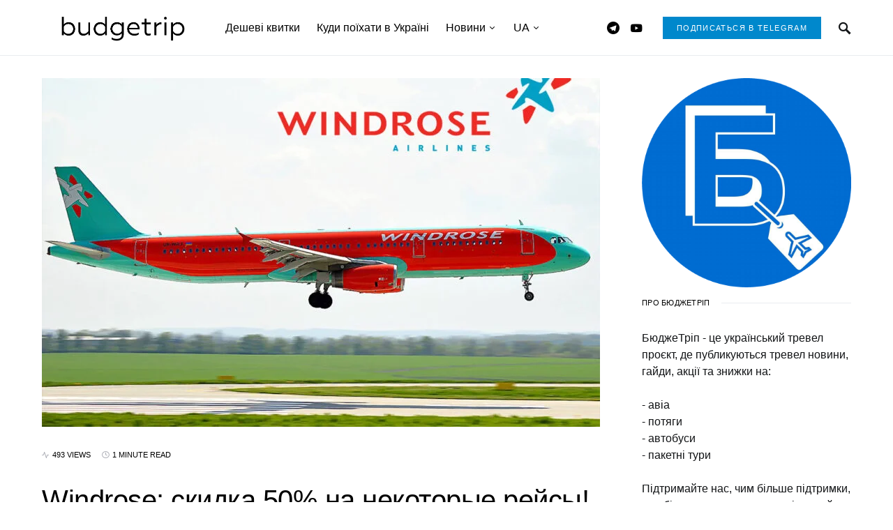

--- FILE ---
content_type: text/html; charset=UTF-8
request_url: https://budgetrip.com.ua/windrose-skidka-50-na-nekotorye-rejsy/
body_size: 33521
content:
<!doctype html><html lang="uk" prefix="og: http://ogp.me/ns# fb: http://ogp.me/ns/fb#"><head><script data-no-optimize="1">var litespeed_docref=sessionStorage.getItem("litespeed_docref");litespeed_docref&&(Object.defineProperty(document,"referrer",{get:function(){return litespeed_docref}}),sessionStorage.removeItem("litespeed_docref"));</script> <meta name="verify-admitad" content="8c4433f70a" /><meta charset="UTF-8" /><meta name="viewport" content="width=device-width, initial-scale=1" /><link rel="profile" href="https://gmpg.org/xfn/11" /><title>Windrose: скидка 50% на некоторые рейсы! &#8211; БюджеТріп</title><meta name='robots' content='max-image-preview:large' /><style>img:is([sizes="auto" i], [sizes^="auto," i]) { contain-intrinsic-size: 3000px 1500px }</style><link rel='dns-prefetch' href='//pagead2.googlesyndication.com' /><link rel="alternate" type="application/rss+xml" title="БюджеТріп &raquo; стрічка" href="https://budgetrip.com.ua/feed/" /><link rel="alternate" type="application/rss+xml" title="БюджеТріп &raquo; Канал коментарів" href="https://budgetrip.com.ua/comments/feed/" /><link rel="alternate" type="application/rss+xml" title="БюджеТріп &raquo; Windrose: скидка 50% на некоторые рейсы! Канал коментарів" href="https://budgetrip.com.ua/windrose-skidka-50-na-nekotorye-rejsy/feed/" /><link data-optimized="2" rel="stylesheet" href="https://budgetrip.com.ua/wp-content/litespeed/css/339131cc8d36f563ccc86918ffd55a2b.css?ver=86447" /><link rel='alternate stylesheet' id='powerkit-icons-css' href='https://budgetrip.com.ua/wp-content/plugins/powerkit/assets/fonts/powerkit-icons.woff' type='text/css' as='font' type='font/wof' crossorigin /><style id='classic-theme-styles-inline-css' type='text/css'>/*! This file is auto-generated */
.wp-block-button__link{color:#fff;background-color:#32373c;border-radius:9999px;box-shadow:none;text-decoration:none;padding:calc(.667em + 2px) calc(1.333em + 2px);font-size:1.125em}.wp-block-file__button{background:#32373c;color:#fff;text-decoration:none}</style><style id='global-styles-inline-css' type='text/css'>:root{--wp--preset--aspect-ratio--square: 1;--wp--preset--aspect-ratio--4-3: 4/3;--wp--preset--aspect-ratio--3-4: 3/4;--wp--preset--aspect-ratio--3-2: 3/2;--wp--preset--aspect-ratio--2-3: 2/3;--wp--preset--aspect-ratio--16-9: 16/9;--wp--preset--aspect-ratio--9-16: 9/16;--wp--preset--color--black: #000000;--wp--preset--color--cyan-bluish-gray: #abb8c3;--wp--preset--color--white: #ffffff;--wp--preset--color--pale-pink: #f78da7;--wp--preset--color--vivid-red: #cf2e2e;--wp--preset--color--luminous-vivid-orange: #ff6900;--wp--preset--color--luminous-vivid-amber: #fcb900;--wp--preset--color--light-green-cyan: #7bdcb5;--wp--preset--color--vivid-green-cyan: #00d084;--wp--preset--color--pale-cyan-blue: #8ed1fc;--wp--preset--color--vivid-cyan-blue: #0693e3;--wp--preset--color--vivid-purple: #9b51e0;--wp--preset--gradient--vivid-cyan-blue-to-vivid-purple: linear-gradient(135deg,rgba(6,147,227,1) 0%,rgb(155,81,224) 100%);--wp--preset--gradient--light-green-cyan-to-vivid-green-cyan: linear-gradient(135deg,rgb(122,220,180) 0%,rgb(0,208,130) 100%);--wp--preset--gradient--luminous-vivid-amber-to-luminous-vivid-orange: linear-gradient(135deg,rgba(252,185,0,1) 0%,rgba(255,105,0,1) 100%);--wp--preset--gradient--luminous-vivid-orange-to-vivid-red: linear-gradient(135deg,rgba(255,105,0,1) 0%,rgb(207,46,46) 100%);--wp--preset--gradient--very-light-gray-to-cyan-bluish-gray: linear-gradient(135deg,rgb(238,238,238) 0%,rgb(169,184,195) 100%);--wp--preset--gradient--cool-to-warm-spectrum: linear-gradient(135deg,rgb(74,234,220) 0%,rgb(151,120,209) 20%,rgb(207,42,186) 40%,rgb(238,44,130) 60%,rgb(251,105,98) 80%,rgb(254,248,76) 100%);--wp--preset--gradient--blush-light-purple: linear-gradient(135deg,rgb(255,206,236) 0%,rgb(152,150,240) 100%);--wp--preset--gradient--blush-bordeaux: linear-gradient(135deg,rgb(254,205,165) 0%,rgb(254,45,45) 50%,rgb(107,0,62) 100%);--wp--preset--gradient--luminous-dusk: linear-gradient(135deg,rgb(255,203,112) 0%,rgb(199,81,192) 50%,rgb(65,88,208) 100%);--wp--preset--gradient--pale-ocean: linear-gradient(135deg,rgb(255,245,203) 0%,rgb(182,227,212) 50%,rgb(51,167,181) 100%);--wp--preset--gradient--electric-grass: linear-gradient(135deg,rgb(202,248,128) 0%,rgb(113,206,126) 100%);--wp--preset--gradient--midnight: linear-gradient(135deg,rgb(2,3,129) 0%,rgb(40,116,252) 100%);--wp--preset--font-size--small: 13px;--wp--preset--font-size--medium: 20px;--wp--preset--font-size--large: 36px;--wp--preset--font-size--x-large: 42px;--wp--preset--spacing--20: 0.44rem;--wp--preset--spacing--30: 0.67rem;--wp--preset--spacing--40: 1rem;--wp--preset--spacing--50: 1.5rem;--wp--preset--spacing--60: 2.25rem;--wp--preset--spacing--70: 3.38rem;--wp--preset--spacing--80: 5.06rem;--wp--preset--shadow--natural: 6px 6px 9px rgba(0, 0, 0, 0.2);--wp--preset--shadow--deep: 12px 12px 50px rgba(0, 0, 0, 0.4);--wp--preset--shadow--sharp: 6px 6px 0px rgba(0, 0, 0, 0.2);--wp--preset--shadow--outlined: 6px 6px 0px -3px rgba(255, 255, 255, 1), 6px 6px rgba(0, 0, 0, 1);--wp--preset--shadow--crisp: 6px 6px 0px rgba(0, 0, 0, 1);}:where(.is-layout-flex){gap: 0.5em;}:where(.is-layout-grid){gap: 0.5em;}body .is-layout-flex{display: flex;}.is-layout-flex{flex-wrap: wrap;align-items: center;}.is-layout-flex > :is(*, div){margin: 0;}body .is-layout-grid{display: grid;}.is-layout-grid > :is(*, div){margin: 0;}:where(.wp-block-columns.is-layout-flex){gap: 2em;}:where(.wp-block-columns.is-layout-grid){gap: 2em;}:where(.wp-block-post-template.is-layout-flex){gap: 1.25em;}:where(.wp-block-post-template.is-layout-grid){gap: 1.25em;}.has-black-color{color: var(--wp--preset--color--black) !important;}.has-cyan-bluish-gray-color{color: var(--wp--preset--color--cyan-bluish-gray) !important;}.has-white-color{color: var(--wp--preset--color--white) !important;}.has-pale-pink-color{color: var(--wp--preset--color--pale-pink) !important;}.has-vivid-red-color{color: var(--wp--preset--color--vivid-red) !important;}.has-luminous-vivid-orange-color{color: var(--wp--preset--color--luminous-vivid-orange) !important;}.has-luminous-vivid-amber-color{color: var(--wp--preset--color--luminous-vivid-amber) !important;}.has-light-green-cyan-color{color: var(--wp--preset--color--light-green-cyan) !important;}.has-vivid-green-cyan-color{color: var(--wp--preset--color--vivid-green-cyan) !important;}.has-pale-cyan-blue-color{color: var(--wp--preset--color--pale-cyan-blue) !important;}.has-vivid-cyan-blue-color{color: var(--wp--preset--color--vivid-cyan-blue) !important;}.has-vivid-purple-color{color: var(--wp--preset--color--vivid-purple) !important;}.has-black-background-color{background-color: var(--wp--preset--color--black) !important;}.has-cyan-bluish-gray-background-color{background-color: var(--wp--preset--color--cyan-bluish-gray) !important;}.has-white-background-color{background-color: var(--wp--preset--color--white) !important;}.has-pale-pink-background-color{background-color: var(--wp--preset--color--pale-pink) !important;}.has-vivid-red-background-color{background-color: var(--wp--preset--color--vivid-red) !important;}.has-luminous-vivid-orange-background-color{background-color: var(--wp--preset--color--luminous-vivid-orange) !important;}.has-luminous-vivid-amber-background-color{background-color: var(--wp--preset--color--luminous-vivid-amber) !important;}.has-light-green-cyan-background-color{background-color: var(--wp--preset--color--light-green-cyan) !important;}.has-vivid-green-cyan-background-color{background-color: var(--wp--preset--color--vivid-green-cyan) !important;}.has-pale-cyan-blue-background-color{background-color: var(--wp--preset--color--pale-cyan-blue) !important;}.has-vivid-cyan-blue-background-color{background-color: var(--wp--preset--color--vivid-cyan-blue) !important;}.has-vivid-purple-background-color{background-color: var(--wp--preset--color--vivid-purple) !important;}.has-black-border-color{border-color: var(--wp--preset--color--black) !important;}.has-cyan-bluish-gray-border-color{border-color: var(--wp--preset--color--cyan-bluish-gray) !important;}.has-white-border-color{border-color: var(--wp--preset--color--white) !important;}.has-pale-pink-border-color{border-color: var(--wp--preset--color--pale-pink) !important;}.has-vivid-red-border-color{border-color: var(--wp--preset--color--vivid-red) !important;}.has-luminous-vivid-orange-border-color{border-color: var(--wp--preset--color--luminous-vivid-orange) !important;}.has-luminous-vivid-amber-border-color{border-color: var(--wp--preset--color--luminous-vivid-amber) !important;}.has-light-green-cyan-border-color{border-color: var(--wp--preset--color--light-green-cyan) !important;}.has-vivid-green-cyan-border-color{border-color: var(--wp--preset--color--vivid-green-cyan) !important;}.has-pale-cyan-blue-border-color{border-color: var(--wp--preset--color--pale-cyan-blue) !important;}.has-vivid-cyan-blue-border-color{border-color: var(--wp--preset--color--vivid-cyan-blue) !important;}.has-vivid-purple-border-color{border-color: var(--wp--preset--color--vivid-purple) !important;}.has-vivid-cyan-blue-to-vivid-purple-gradient-background{background: var(--wp--preset--gradient--vivid-cyan-blue-to-vivid-purple) !important;}.has-light-green-cyan-to-vivid-green-cyan-gradient-background{background: var(--wp--preset--gradient--light-green-cyan-to-vivid-green-cyan) !important;}.has-luminous-vivid-amber-to-luminous-vivid-orange-gradient-background{background: var(--wp--preset--gradient--luminous-vivid-amber-to-luminous-vivid-orange) !important;}.has-luminous-vivid-orange-to-vivid-red-gradient-background{background: var(--wp--preset--gradient--luminous-vivid-orange-to-vivid-red) !important;}.has-very-light-gray-to-cyan-bluish-gray-gradient-background{background: var(--wp--preset--gradient--very-light-gray-to-cyan-bluish-gray) !important;}.has-cool-to-warm-spectrum-gradient-background{background: var(--wp--preset--gradient--cool-to-warm-spectrum) !important;}.has-blush-light-purple-gradient-background{background: var(--wp--preset--gradient--blush-light-purple) !important;}.has-blush-bordeaux-gradient-background{background: var(--wp--preset--gradient--blush-bordeaux) !important;}.has-luminous-dusk-gradient-background{background: var(--wp--preset--gradient--luminous-dusk) !important;}.has-pale-ocean-gradient-background{background: var(--wp--preset--gradient--pale-ocean) !important;}.has-electric-grass-gradient-background{background: var(--wp--preset--gradient--electric-grass) !important;}.has-midnight-gradient-background{background: var(--wp--preset--gradient--midnight) !important;}.has-small-font-size{font-size: var(--wp--preset--font-size--small) !important;}.has-medium-font-size{font-size: var(--wp--preset--font-size--medium) !important;}.has-large-font-size{font-size: var(--wp--preset--font-size--large) !important;}.has-x-large-font-size{font-size: var(--wp--preset--font-size--x-large) !important;}
:where(.wp-block-post-template.is-layout-flex){gap: 1.25em;}:where(.wp-block-post-template.is-layout-grid){gap: 1.25em;}
:where(.wp-block-columns.is-layout-flex){gap: 2em;}:where(.wp-block-columns.is-layout-grid){gap: 2em;}
:root :where(.wp-block-pullquote){font-size: 1.5em;line-height: 1.6;}</style><style id='csco-styles-inline-css' type='text/css'>.searchwp-live-search-no-min-chars:after { content: "Continue typing" }</style><style id='searchwp-live-search-inline-css' type='text/css'>.searchwp-live-search-result .searchwp-live-search-result--title a {
  font-size: 16px;
}
.searchwp-live-search-result .searchwp-live-search-result--price {
  font-size: 14px;
}
.searchwp-live-search-result .searchwp-live-search-result--add-to-cart .button {
  font-size: 14px;
}</style> <script id="post-views-counter-frontend-js-before" type="litespeed/javascript">var pvcArgsFrontend={"mode":"js","postID":6197,"requestURL":"https:\/\/budgetrip.com.ua\/wp-admin\/admin-ajax.php","nonce":"5ea9c4b392","dataStorage":"cookies","multisite":!1,"path":"\/","domain":""}</script> <script id="jquery-core-js-extra" type="litespeed/javascript">var csco_mega_menu={"rest_url":"https:\/\/budgetrip.com.ua\/wp-json\/csco\/v1\/menu-posts"}</script> <script type="litespeed/javascript" data-src="https://budgetrip.com.ua/wp-includes/js/jquery/jquery.min.js" id="jquery-core-js"></script> <script type="litespeed/javascript" data-src="//pagead2.googlesyndication.com/pagead/js/adsbygoogle.js" id="csco_adsense-js"></script> <link rel="https://api.w.org/" href="https://budgetrip.com.ua/wp-json/" /><link rel="alternate" title="JSON" type="application/json" href="https://budgetrip.com.ua/wp-json/wp/v2/posts/6197" /><link rel="canonical" href="https://budgetrip.com.ua/windrose-skidka-50-na-nekotorye-rejsy/" /><link rel="alternate" title="oEmbed (JSON)" type="application/json+oembed" href="https://budgetrip.com.ua/wp-json/oembed/1.0/embed?url=https%3A%2F%2Fbudgetrip.com.ua%2Fwindrose-skidka-50-na-nekotorye-rejsy%2F" /><link rel="alternate" title="oEmbed (XML)" type="text/xml+oembed" href="https://budgetrip.com.ua/wp-json/oembed/1.0/embed?url=https%3A%2F%2Fbudgetrip.com.ua%2Fwindrose-skidka-50-na-nekotorye-rejsy%2F&#038;format=xml" /> <script type="litespeed/javascript">!function(w,d,t){w.TiktokAnalyticsObject=t;var ttq=w[t]=w[t]||[];ttq.methods=["page","track","identify","instances","debug","on","off","once","ready","alias","group","enableCookie","disableCookie"],ttq.setAndDefer=function(t,e){t[e]=function(){t.push([e].concat(Array.prototype.slice.call(arguments,0)))}};for(var i=0;i<ttq.methods.length;i++)ttq.setAndDefer(ttq,ttq.methods[i]);ttq.instance=function(t){for(var e=ttq._i[t]||[],n=0;n<ttq.methods.length;n++)ttq.setAndDefer(e,ttq.methods[n]);return e},ttq.load=function(e,n){var i="https://analytics.tiktok.com/i18n/pixel/events.js";ttq._i=ttq._i||{},ttq._i[e]=[],ttq._i[e]._u=i,ttq._t=ttq._t||{},ttq._t[e]=+new Date,ttq._o=ttq._o||{},ttq._o[e]=n||{};var o=document.createElement("script");o.type="text/javascript",o.async=!0,o.src=i+"?sdkid="+e+"&lib="+t;var a=document.getElementsByTagName("script")[0];a.parentNode.insertBefore(o,a)};ttq.load('C49622IUEPR55IURLB40');ttq.page()}(window,document,'ttq')</script> <link rel="icon" href="https://budgetrip.com.ua/wp-content/uploads/2020/05/cropped-favicon-32x32.jpg" sizes="32x32" /><link rel="icon" href="https://budgetrip.com.ua/wp-content/uploads/2020/05/cropped-favicon-192x192.jpg" sizes="192x192" /><link rel="apple-touch-icon" href="https://budgetrip.com.ua/wp-content/uploads/2020/05/cropped-favicon-180x180.jpg" /><meta name="msapplication-TileImage" content="https://budgetrip.com.ua/wp-content/uploads/2020/05/cropped-favicon-270x270.jpg" /><style type="text/css" id="wp-custom-css">.after-post {
	background-color: rgba(0, 0, 0, 0.05);
    padding: 2rem 1.5rem;
}
.page-header {
    display: none;
}
@media (min-width: 1020px){
.single .entry-header .entry-header-inner .entry-title, .page .entry-header .entry-header-inner .entry-title {
    font-size: 2.5rem;
}
	}
@media (max-width: 768px)
	{
.single .entry-header .entry-header-inner .entry-title, .page .entry-header .entry-header-inner .entry-title {
    font-size: 1.5rem;
}
		.navbar-nav > li > a, .cs-mega-menu-child > a, .widget_archive li, .widget_categories li, .widget_meta li a, .widget_nav_menu .menu > li > a, .widget_pages .page_item a {
    font-family: now-alt,-apple-system, BlinkMacSystemFont, "Segoe UI", Roboto, "Helvetica Neue", Arial, sans-serif, "Apple Color Emoji", "Segoe UI Emoji", "Segoe UI Symbol", "Noto Color Emoji";
    font-size: 1.2rem !important;
}
		.pk-share-buttons-after-post .pk-share-buttons-item .pk-share-buttons-link {
    -webkit-box-flex: initial;
    -ms-flex-positive: initial;
    height: 3rem !important;
}
		.pk-share-buttons-after-post .pk-share-buttons-item {
    border-right: 1px solid #ffffff;
    padding: 0 1rem !important;
}
		.post-prev-next {
    display: none;
}
		.pk-widget-about .pk-about-media img, .pk-block-about .pk-about-media img {
    max-width: 30%;
}
		.pk-share-buttons-wrap {
    line-height: 0;
}
		.pk-share-buttons-mobile-share.pk-share-buttons-layout-horizontal .pk-share-buttons-items {
    height: 50px;
}
	}
.entry-share {
	display: none;
}
.cs-ratio-portrait {
	display: none;
}
.bonus {
	background-color:#f7f7f7;
	padding: 20px
}
.navbar-follow .navbar-follow-btn {
    background: #0088cc;
		color: #fff;
}
.large-section-enabled .navbar:not(.sticky-nav) .navbar-wrap {
    border-bottom: 1px solid #e9ecef;
}
.entry-header-standard .post-media {
    margin-top: 0rem !important;
}
.archive-grid .entry-title, .archive-masonry .entry-title, .archive-list .entry-title {
    font-size: 1.2rem;
}
.entry-header .entry-header-inner .entry-author, .entry-header .entry-header-inner .entry-share {
    display: none;
}
.pk-widget-about, .pk-block-about {
    text-align: left;
}
.pk-share-buttons-after-post.pk-share-buttons-wrap .pk-share-buttons-total {
    display: none !important;
}
.site-content {
    margin-top: 2rem !important;
    margin-bottom: 2rem !important;
}
.post-author .authors-default .author-social-accounts {
    display: none;
}</style><style id="kirki-inline-styles">a:hover, .entry-content a, .must-log-in a, blockquote:before, .post-meta a:hover, .post-meta a:focus, .post-meta .author a:hover, .post-meta .author a:focus, .cs-bg-dark .pk-social-links-scheme-bold:not(.pk-social-links-scheme-light-rounded) .pk-social-links-link .pk-social-links-icon, .subscribe-title, .entry-share .pk-share-buttons-scheme-default .pk-share-buttons-link:hover, .post-sidebar-shares .pk-share-buttons-scheme-default .pk-share-buttons-link:hover, .pk-share-buttons-after-post.pk-share-buttons-scheme-default .pk-share-buttons-link:hover{color:#006cd1;}article .cs-overlay .post-categories a:hover, .cs-list-articles > li > a:hover:before, .wp-block-button .wp-block-button__link:not(.has-background), .pk-bg-primary, .pk-button-primary, .pk-pin-it:hover, .pk-badge-primary, h2.pk-heading-numbered:before, .cs-bg-dark .pk-social-links-scheme-light-rounded .pk-social-links-link:hover .pk-social-links-icon, .post-sidebar-shares .pk-share-buttons-link .pk-share-buttons-count, .pk-scroll-to-top:hover .cs-icon-arrow, .pk-widget-posts .pk-post-outer:hover .pk-current-number{background-color:#006cd1;}.site-search-wrap, .cs-featured-post-boxed .featured-post-inner, .widget_search .cs-input-group, .post-subscribe, .cs-bg-dark.post-prev-next-along, .widget .pk-subscribe-form-wrap, .pk-scroll-to-top .cs-icon-arrow, .pk-widget-posts .pk-current-number, .widget .pk-social-links-scheme-light-bg .pk-social-links-link, .widget .pk-social-links-scheme-light-rounded .pk-social-links-link .pk-social-links-icon{background-color:#FAFAFA;}button, input[type="button"], input[type="reset"], input[type="submit"], .button, .site .entry-content .pk-button-primary{color:#000000;}button:hover, input[type="button"]:hover, input[type="reset"]:hover, input[type="submit"]:hover, .button:hover, .site .entry-content .pk-button-primary:hover, .site .entry-content .pk-button-primary:focus, .site .entry-content .pk-button-primary:active{background-color:#000000;}.site button:before, .site .button:before, .site .load-more.loading:before{background-color:#000000;}.site button:hover, .site .button:hover{border-color:#000000;}.header-large .navbar-topbar, .header-with-top-bar .navbar-topbar{background-color:#FAFAFA;}.navbar-primary, .offcanvas-header{background-color:#FFFFFF;}.navbar-nav > .menu-item > a .pk-badge:after{border-color:#FFFFFF;}.navbar-nav .menu-item .sub-menu, .navbar-nav .cs-mega-menu-has-category .sub-menu{background-color:#FFFFFF;}.navbar-nav > li.menu-item-has-children > .sub-menu:after{border-bottom-color:#FFFFFF;}.footer-info{background-color:#FAFAFA;}.meta-category-sep:after{color:#000000;}.meta-category-sep-dash:after, .meta-category-sep-middle:after, .meta-category-sep-diamond:after, .meta-category-sep-square:after, .meta-category-sep-brick:after{background-color:#000000;}.entry-title-effect-simple a:hover .meta-category, .entry-title-effect-simple a:focus .meta-category, .entry-title-effect-simple .meta-category a:hover, .entry-title-effect-simple .meta-category a:focus{color:#006cd1;}.entry-title-effect-underline a .title-line, .entry-title-effect-shadow a .title-line{background-image:linear-gradient(to right, #006cd1 0%, #006cd1 100%);}button, input[type="button"], input[type="reset"], input[type="submit"], .button, .pk-button, .cs-overlay .post-categories a, .site-search [type="search"], .subcategories .cs-nav-link, .post-header .pk-share-buttons-wrap .pk-share-buttons-link, .pk-dropcap-borders:first-letter, .pk-dropcap-bg-inverse:first-letter, .pk-dropcap-bg-light:first-letter, .footer-instagram .instagram-username{-webkit-border-radius:0;-moz-border-radius:0;border-radius:0;}body{font-family:now-alt,-apple-system, BlinkMacSystemFont, "Segoe UI", Roboto, "Helvetica Neue", Arial, sans-serif, "Apple Color Emoji", "Segoe UI Emoji", "Segoe UI Symbol", "Noto Color Emoji";font-size:1rem;font-weight:400;letter-spacing:0px;}button, .button, input[type="button"], input[type="reset"], input[type="submit"], .cs-font-primary, .no-comments, .text-action, .archive-wrap .more-link, .share-total, .nav-links, .comment-reply-link, .post-sidebar-tags a, .meta-category a, .read-more, .entry-more a, .navigation.pagination .nav-links > span, .navigation.pagination .nav-links > a, .subcategories .cs-nav-link, .cs-social-accounts .cs-social-label, .post-prev-next .link-label a, .author-social-accounts .author-social-label{font-family:now-alt,-apple-system, BlinkMacSystemFont, "Segoe UI", Roboto, "Helvetica Neue", Arial, sans-serif, "Apple Color Emoji", "Segoe UI Emoji", "Segoe UI Symbol", "Noto Color Emoji";font-size:0.6875rem;font-weight:500;letter-spacing:0.125em;text-transform:uppercase;}.pk-font-primary, .entry-meta-details .pk-share-buttons-count, .entry-meta-details .pk-share-buttons-label, .post-sidebar-shares .pk-share-buttons-label, .footer-instagram .instagram-username, .pk-twitter-counters .number, .pk-instagram-counters .number, .pk-alt-instagram-counters .number, .pk-scroll-to-top .cs-btn-caption{font-family:now-alt,-apple-system, BlinkMacSystemFont, "Segoe UI", Roboto, "Helvetica Neue", Arial, sans-serif, "Apple Color Emoji", "Segoe UI Emoji", "Segoe UI Symbol", "Noto Color Emoji";font-size:0.6875rem;font-weight:500;letter-spacing:0.125em;text-transform:uppercase;}small, input[type="text"], input[type="email"], input[type="url"], input[type="password"], input[type="search"], input[type="number"], input[type="tel"], input[type="range"], input[type="date"], input[type="month"], input[type="week"], input[type="time"], input[type="datetime"], input[type="datetime-local"], input[type="color"], div[class*="meta-"], span[class*="meta-"], select, textarea, label, .cs-font-secondary, .post-meta, .archive-count, .page-subtitle, .site-description, figcaption, .post-tags a, .tagcloud a, .post-format-icon, .comment-metadata, .says, .logged-in-as, .must-log-in, .widget_rss ul li .rss-date, .navbar-brand .tagline, .post-sidebar-shares .total-shares, .cs-breadcrumbs, .searchwp-live-search-no-results em, .searchwp-live-search-no-min-chars:after, .cs-video-tools .cs-tooltip, .entry-details .author-wrap, .entry-details .author-wrap a, .footer-copyright{font-family:now-alt,-apple-system, BlinkMacSystemFont, "Segoe UI", Roboto, "Helvetica Neue", Arial, sans-serif, "Apple Color Emoji", "Segoe UI Emoji", "Segoe UI Symbol", "Noto Color Emoji";font-size:0.6875rem;font-weight:400;letter-spacing:0px;text-transform:uppercase;}.wp-caption-text, .wp-block-image figcaption, .wp-block-audio figcaption, .wp-block-embed figcaption, .wp-block-pullquote cite, .wp-block-pullquote.is-style-solid-color blockquote cite, .wp-block-pullquote footer, .wp-block-pullquote .wp-block-pullquote__citation, blockquote cite, .wp-block-quote cite{font-family:now-alt,-apple-system, BlinkMacSystemFont, "Segoe UI", Roboto, "Helvetica Neue", Arial, sans-serif, "Apple Color Emoji", "Segoe UI Emoji", "Segoe UI Symbol", "Noto Color Emoji";font-size:0.6875rem;font-weight:400;letter-spacing:0px;text-transform:uppercase;}.pk-font-secondary, .pk-instagram-counters, .pk-alt-instagram-counters, .pk-twitter-counters, .pk-instagram-item .pk-instagram-data .pk-meta, .pk-alt-instagram-item .pk-alt-instagram-data .pk-meta, .entry-share .pk-share-buttons-total, .post-sidebar-shares .pk-share-buttons-total, .pk-share-buttons-after-post .pk-share-buttons-total{font-family:now-alt,-apple-system, BlinkMacSystemFont, "Segoe UI", Roboto, "Helvetica Neue", Arial, sans-serif, "Apple Color Emoji", "Segoe UI Emoji", "Segoe UI Symbol", "Noto Color Emoji";font-size:0.6875rem;font-weight:400;letter-spacing:0px;text-transform:uppercase;}.entry-excerpt, .post-excerpt, .pk-alt-instagram-desc{font-family:now-alt,-apple-system, BlinkMacSystemFont, "Segoe UI", Roboto, "Helvetica Neue", Arial, sans-serif, "Apple Color Emoji", "Segoe UI Emoji", "Segoe UI Symbol", "Noto Color Emoji";font-size:1.1rem;line-height:1.5;}.entry-content{font-family:now-alt,-apple-system, BlinkMacSystemFont, "Segoe UI", Roboto, "Helvetica Neue", Arial, sans-serif, "Apple Color Emoji", "Segoe UI Emoji", "Segoe UI Symbol", "Noto Color Emoji";font-size:1.1rem;font-weight:400;letter-spacing:inherit;}.site-title{font-family:now-alt,-apple-system, BlinkMacSystemFont, "Segoe UI", Roboto, "Helvetica Neue", Arial, sans-serif, "Apple Color Emoji", "Segoe UI Emoji", "Segoe UI Symbol", "Noto Color Emoji";font-size:1.5rem;font-weight:700;letter-spacing:0.25em;text-transform:uppercase;}.footer-title{font-family:now-alt,-apple-system, BlinkMacSystemFont, "Segoe UI", Roboto, "Helvetica Neue", Arial, sans-serif, "Apple Color Emoji", "Segoe UI Emoji", "Segoe UI Symbol", "Noto Color Emoji";font-size:1.5rem;font-weight:700;letter-spacing:0.25em;text-transform:uppercase;}.entry-title .title-wrap, .post-header-inner .entry-title, .comment-author .fn, blockquote, .cs-post-carousel .cs-carousel-title, .cs-subscription .cs-subscription-title, .cs-widget-author .cs-author-title, .post-author .title-author{font-family:now-alt,-apple-system, BlinkMacSystemFont, "Segoe UI", Roboto, "Helvetica Neue", Arial, sans-serif, "Apple Color Emoji", "Segoe UI Emoji", "Segoe UI Symbol", "Noto Color Emoji";font-weight:400;letter-spacing:0px;text-transform:none;}.wp-block-quote, .wp-block-quote p{font-family:now-alt,-apple-system, BlinkMacSystemFont, "Segoe UI", Roboto, "Helvetica Neue", Arial, sans-serif, "Apple Color Emoji", "Segoe UI Emoji", "Segoe UI Symbol", "Noto Color Emoji";font-weight:400;letter-spacing:0px;text-transform:none;}.post-subscribe .pk-title, .pk-subscribe-form-wrap .pk-font-heading, .footer-subscribe .pk-title, .pk-widget-posts-template-carousel .entry-title, .pk-alt-instagram-title .pk-alt-title, .pk-inline-posts-container .pk-title, .navbar-subscribe .pk-title:first-line{font-family:now-alt,-apple-system, BlinkMacSystemFont, "Segoe UI", Roboto, "Helvetica Neue", Arial, sans-serif, "Apple Color Emoji", "Segoe UI Emoji", "Segoe UI Symbol", "Noto Color Emoji";font-weight:400;letter-spacing:0px;text-transform:none;}h1, h2, h3, h4, h5, h6, .h1, .h2, .h3, .h4, .h5, .h6, .entry-title .meta-category, .entry-title .meta-category a{font-family:now-alt,-apple-system, BlinkMacSystemFont, "Segoe UI", Roboto, "Helvetica Neue", Arial, sans-serif, "Apple Color Emoji", "Segoe UI Emoji", "Segoe UI Symbol", "Noto Color Emoji";font-weight:500;letter-spacing:-0.0125em;text-transform:none;}.wp-block-cover .wp-block-cover-image-text, .wp-block-cover .wp-block-cover-text, .wp-block-cover h2, .wp-block-cover-image .wp-block-cover-image-text, .wp-block-cover-image .wp-block-cover-text, .wp-block-cover-image h2, .wp-block-pullquote p, p.has-drop-cap:not(:focus):first-letter{font-family:now-alt,-apple-system, BlinkMacSystemFont, "Segoe UI", Roboto, "Helvetica Neue", Arial, sans-serif, "Apple Color Emoji", "Segoe UI Emoji", "Segoe UI Symbol", "Noto Color Emoji";font-weight:500;letter-spacing:-0.0125em;text-transform:none;}.pk-font-heading, .navbar-subscribe .pk-title span{font-family:now-alt,-apple-system, BlinkMacSystemFont, "Segoe UI", Roboto, "Helvetica Neue", Arial, sans-serif, "Apple Color Emoji", "Segoe UI Emoji", "Segoe UI Symbol", "Noto Color Emoji";font-weight:500;letter-spacing:-0.0125em;text-transform:none;}.entry-title-style .title-wrap:first-line, .entry-header .post-header-inner .entry-title:first-line, .archive-full .entry-title:first-line, .comment-author .fn:first-line, .cs-post-carousel .cs-carousel-title:first-line, .cs-subscription .cs-subscription-title:first-line, .post-author .title-author:first-line, .cs-widget-author .cs-author-title:first-line, .cs-mm-post .entry-title:first-line, .footer-subscribe .pk-title:first-line, .pk-subscribe-form-wrap .pk-font-heading:first-line, .pk-font-heading:first-line, .post-subscribe .pk-title:first-line, .pk-alt-instagram-title .pk-alt-title:first-line, .pk-inline-posts-container .pk-title:first-line{font-family:now-alt,-apple-system, BlinkMacSystemFont, "Segoe UI", Roboto, "Helvetica Neue", Arial, sans-serif, "Apple Color Emoji", "Segoe UI Emoji", "Segoe UI Symbol", "Noto Color Emoji";font-weight:500;letter-spacing:-0.0125em;text-transform:none;}.title-block, .pk-font-block{font-family:now-alt,-apple-system, BlinkMacSystemFont, "Segoe UI", Roboto, "Helvetica Neue", Arial, sans-serif, "Apple Color Emoji", "Segoe UI Emoji", "Segoe UI Symbol", "Noto Color Emoji";font-size:0.6875rem;font-weight:500;letter-spacing:0.025em;text-transform:uppercase;color:#000000;}.navbar-nav > li > a, .cs-mega-menu-child > a, .widget_archive li, .widget_categories li, .widget_meta li a, .widget_nav_menu .menu > li > a, .widget_pages .page_item a{font-family:now-alt,-apple-system, BlinkMacSystemFont, "Segoe UI", Roboto, "Helvetica Neue", Arial, sans-serif, "Apple Color Emoji", "Segoe UI Emoji", "Segoe UI Symbol", "Noto Color Emoji";font-size:1rem;font-weight:500;letter-spacing:0px;text-transform:none;}.navbar-nav .sub-menu > li > a, .navbar-topbar .navbar-nav > li > a, .widget_nav_menu .sub-menu > li > a{font-family:now-alt,-apple-system, BlinkMacSystemFont, "Segoe UI", Roboto, "Helvetica Neue", Arial, sans-serif, "Apple Color Emoji", "Segoe UI Emoji", "Segoe UI Symbol", "Noto Color Emoji";font-size:0.8125rem;font-weight:400;letter-spacing:0px;text-transform:none;}#menu-additional.navbar-nav > li > a{font-family:now-alt,-apple-system, BlinkMacSystemFont, "Segoe UI", Roboto, "Helvetica Neue", Arial, sans-serif, "Apple Color Emoji", "Segoe UI Emoji", "Segoe UI Symbol", "Noto Color Emoji";font-size:0.8125rem;font-weight:500;letter-spacing:0px;text-transform:none;}.navbar-primary .navbar-wrap, .navbar-primary .navbar-content{height:80px;}.offcanvas-header{flex:0 0 80px;}.post-sidebar-shares{top:calc( 80px + 20px );}.admin-bar .post-sidebar-shares{top:calc( 80px + 52px );}.header-large .post-sidebar-shares{top:calc( 80px * 2 + 52px );}.header-large.admin-bar .post-sidebar-shares{top:calc( 80px * 2 + 52px );}.section-featured-post{background-color:#FFFFFF;}.section-post-tiles{background-color:#FFFFFF;}.section-post-carousel{background-color:#FAFAFA;}.section-subscription{background-color:#FAFAFA;}@media (min-width: 1020px){.cs-bg-dark.post-prev-next-along .link-content:hover{background-color:#FAFAFA;}}</style><meta property="og:locale" content="uk_UA"/><meta property="og:site_name" content="БюджеТріп"/><meta property="og:title" content="Windrose: скидка 50% на некоторые рейсы!"/><meta property="og:url" content="https://budgetrip.com.ua/windrose-skidka-50-na-nekotorye-rejsy/"/><meta property="og:type" content="article"/><meta property="og:description" content="Авиакомпания Windrose, анонсировала распродажу билетов на все рейсы в период 26 по 29 ноября. Распродажа в 50% действует на перелеты внутри Украины и на международные рейсы. 1 промокод = 1 билет в одну сторону для одного пассажираНапоминаем, что авиакомпания летает из таких украинских городов: К"/><meta property="og:image" content="https://budgetrip.com.ua/wp-content/uploads/2020/06/windroseairlines_header-1-1.jpg"/><meta property="og:image:url" content="https://budgetrip.com.ua/wp-content/uploads/2020/06/windroseairlines_header-1-1.jpg"/><meta property="og:image:secure_url" content="https://budgetrip.com.ua/wp-content/uploads/2020/06/windroseairlines_header-1-1.jpg"/><meta property="article:published_time" content="2021-11-26T11:37:34+03:00"/><meta property="article:modified_time" content="2021-11-26T11:37:35+03:00" /><meta property="og:updated_time" content="2021-11-26T11:37:35+03:00" /><meta property="article:section" content="Дешеві авіаквитки"/><meta property="article:author" content="https://www.facebook.com/maxim.stotskiy"/><meta itemprop="name" content="Windrose: скидка 50% на некоторые рейсы!"/><meta itemprop="headline" content="Windrose: скидка 50% на некоторые рейсы!"/><meta itemprop="description" content="Авиакомпания Windrose, анонсировала распродажу билетов на все рейсы в период 26 по 29 ноября. Распродажа в 50% действует на перелеты внутри Украины и на международные рейсы. 1 промокод = 1 билет в одну сторону для одного пассажираНапоминаем, что авиакомпания летает из таких украинских городов: К"/><meta itemprop="image" content="https://budgetrip.com.ua/wp-content/uploads/2020/06/windroseairlines_header-1-1.jpg"/><meta itemprop="datePublished" content="2021-11-26"/><meta itemprop="dateModified" content="2021-11-26T11:37:35+03:00" /><meta itemprop="author" content="Максим Стоцкий"/><meta name="twitter:title" content="Windrose: скидка 50% на некоторые рейсы!"/><meta name="twitter:url" content="https://budgetrip.com.ua/windrose-skidka-50-na-nekotorye-rejsy/"/><meta name="twitter:description" content="Авиакомпания Windrose, анонсировала распродажу билетов на все рейсы в период 26 по 29 ноября. Распродажа в 50% действует на перелеты внутри Украины и на международные рейсы. 1 промокод = 1 билет в одну сторону для одного пассажираНапоминаем, что авиакомпания летает из таких украинских городов: К"/><meta name="twitter:image" content="https://budgetrip.com.ua/wp-content/uploads/2020/06/windroseairlines_header-1-1.jpg"/><meta name="twitter:card" content="summary_large_image"/> <script type="litespeed/javascript" data-src="https://kit.fontawesome.com/753adfec39.js" crossorigin="anonymous"></script> <script type="litespeed/javascript" data-src="https://www.googletagmanager.com/gtag/js?id=UA-167238983-1"></script> <script type="litespeed/javascript">window.dataLayer=window.dataLayer||[];function gtag(){dataLayer.push(arguments)}
gtag('js',new Date());gtag('config','UA-167238983-1')</script> <script type="litespeed/javascript">(function(w,d,s,l,i){w[l]=w[l]||[];w[l].push({'gtm.start':new Date().getTime(),event:'gtm.js'});var f=d.getElementsByTagName(s)[0],j=d.createElement(s),dl=l!='dataLayer'?'&l='+l:'';j.async=!0;j.src='https://www.googletagmanager.com/gtm.js?id='+i+dl;f.parentNode.insertBefore(j,f)})(window,document,'script','dataLayer','GTM-TG22B74')</script> <script data-ad-client="ca-pub-3696786491103950" type="litespeed/javascript" data-src="https://pagead2.googlesyndication.com/pagead/js/adsbygoogle.js"></script> </head><body data-rsssl=1 class="wp-singular post-template-default single single-post postid-6197 single-format-standard wp-embed-responsive wp-theme-once wp-child-theme-once-child cs-page-layout-right header-compact navbar-sticky-enabled navbar-smart-enabled sticky-sidebar-enabled stick-to-bottom block-align-enabled design-preview-effect-none design-title-right-border"><noscript><iframe data-lazyloaded="1" src="about:blank" data-litespeed-src="https://www.googletagmanager.com/ns.html?id=GTM-TG22B74"
height="0" width="0" style="display:none;visibility:hidden"></iframe></noscript><div class="site-overlay"></div><div class="offcanvas"><div class="offcanvas-header"><nav class="navbar navbar-offcanvas"><a class="navbar-brand" href="https://budgetrip.com.ua/" rel="home">
<img data-lazyloaded="1" src="[data-uri]" width="907" height="157" data-src="https://budgetrip.com.ua/wp-content/uploads/2020/05/lg-2.png"  alt="БюджеТріп" >					</a>
<button type="button" class="toggle-offcanvas">
<i class="cs-icon cs-icon-x"></i>
</button></nav></div><aside class="offcanvas-sidebar"><div class="offcanvas-inner widget-area"><div class="widget widget_nav_menu cs-d-lg-none"><div class="menu-header-container"><ul id="menu-header" class="menu"><li id="menu-item-699" class="menu-item menu-item-type-taxonomy menu-item-object-category current-post-ancestor current-menu-parent current-post-parent menu-item-699"><a href="https://budgetrip.com.ua/category/deshevie-bileti-uk/">Дешеві квитки</a></li><li id="menu-item-1664" class="menu-item menu-item-type-taxonomy menu-item-object-category menu-item-1664"><a href="https://budgetrip.com.ua/category/kuda-poyekhat-v-ukraine-uk/">Куди поїхати в Україні</a></li><li id="menu-item-701" class="menu-item menu-item-type-taxonomy menu-item-object-category menu-item-has-children menu-item-701"><a href="https://budgetrip.com.ua/category/novosti-uk/">Новини</a><ul class="sub-menu"><li id="menu-item-698" class="menu-item menu-item-type-taxonomy menu-item-object-category menu-item-698"><a href="https://budgetrip.com.ua/category/goryashhie-tury-uk/">Гарячі тури</a></li><li id="menu-item-700" class="menu-item menu-item-type-taxonomy menu-item-object-category menu-item-700"><a href="https://budgetrip.com.ua/category/interesnosti-uk/">Цікавеньке</a></li></ul></li><li id="menu-item-8987" class="pll-parent-menu-item menu-item menu-item-type-custom menu-item-object-custom menu-item-has-children menu-item-8987"><a href="#pll_switcher">UA</a><ul class="sub-menu"><li id="menu-item-8987-ru" class="lang-item lang-item-1259 lang-item-ru no-translation lang-item-first menu-item menu-item-type-custom menu-item-object-custom menu-item-8987-ru"><a href="https://budgetrip.com.ua/ru/" hreflang="ru-RU" lang="ru-RU">RU</a></li><li id="menu-item-8987-uk" class="lang-item lang-item-1262 lang-item-uk current-lang no-translation menu-item menu-item-type-custom menu-item-object-custom menu-item-home menu-item-8987-uk"><a href="https://budgetrip.com.ua/" hreflang="uk" lang="uk">UA</a></li></ul></li></ul></div></div></div></aside></div><div id="page" class="site"><div class="site-inner"><header id="masthead" class="site-header"><nav class="navbar navbar-primary "><div class="navbar-wrap "><div class="navbar-container"><div class="navbar-content"><div class="navbar-col">
<a class="navbar-toggle-offcanvas toggle-offcanvas  cs-d-lg-none">
<span></span>
<span></span>
<span></span>
</a><div class="navbar-brand">
<a href="https://budgetrip.com.ua/" rel="home">
<img data-lazyloaded="1" src="[data-uri]" width="907" height="157" data-src="https://budgetrip.com.ua/wp-content/uploads/2020/05/lg-2.png"  alt="БюджеТріп" >				</a></div><ul id="menu-header-1" class="navbar-nav "><li class="menu-item menu-item-type-taxonomy menu-item-object-category current-post-ancestor current-menu-parent current-post-parent menu-item-699"><a href="https://budgetrip.com.ua/category/deshevie-bileti-uk/"><span>Дешеві квитки</span></a></li><li class="menu-item menu-item-type-taxonomy menu-item-object-category menu-item-1664"><a href="https://budgetrip.com.ua/category/kuda-poyekhat-v-ukraine-uk/"><span>Куди поїхати в Україні</span></a></li><li class="menu-item menu-item-type-taxonomy menu-item-object-category menu-item-has-children menu-item-701"><a href="https://budgetrip.com.ua/category/novosti-uk/"><span>Новини</span></a><ul class="sub-menu"><li class="menu-item menu-item-type-taxonomy menu-item-object-category menu-item-698"><a href="https://budgetrip.com.ua/category/goryashhie-tury-uk/">Гарячі тури</a></li><li class="menu-item menu-item-type-taxonomy menu-item-object-category menu-item-700"><a href="https://budgetrip.com.ua/category/interesnosti-uk/">Цікавеньке</a></li></ul></li><li class="pll-parent-menu-item menu-item menu-item-type-custom menu-item-object-custom menu-item-has-children menu-item-8987"><a href="#pll_switcher"><span>UA</span></a><ul class="sub-menu"><li class="lang-item lang-item-1259 lang-item-ru no-translation lang-item-first menu-item menu-item-type-custom menu-item-object-custom menu-item-8987-ru"><a href="https://budgetrip.com.ua/ru/" hreflang="ru-RU" lang="ru-RU">RU</a></li><li class="lang-item lang-item-1262 lang-item-uk current-lang no-translation menu-item menu-item-type-custom menu-item-object-custom menu-item-home menu-item-8987-uk"><a href="https://budgetrip.com.ua/" hreflang="uk" lang="uk">UA</a></li></ul></li></ul></div><div class="navbar-col"></div><div class="navbar-col"><div class="navbar-social-links "><div class="pk-social-links-wrap  pk-social-links-template-nav pk-social-links-align-default pk-social-links-scheme-light pk-social-links-titles-disabled pk-social-links-counts-disabled pk-social-links-labels-disabled"><div class="pk-social-links-items"><div class="pk-social-links-item pk-social-links-telegram  pk-social-links-no-count" data-id="telegram">
<a href="https://t.me/budgetrip" class="pk-social-links-link" target="_blank" rel="nofollow noopener" aria-label="Telegram">
<i class="pk-social-links-icon pk-icon pk-icon-telegram"></i>
</a></div><div class="pk-social-links-item pk-social-links-youtube  pk-social-links-no-count" data-id="youtube">
<a href="https://www.youtube.com/channel/UCV6qIk5yh00GSzPwjDNF5Hw" class="pk-social-links-link" target="_blank" rel="nofollow noopener" aria-label="YouTube">
<i class="pk-social-links-icon pk-icon pk-icon-youtube"></i>
</a></div></div></div></div><div class="navbar-follow navbar-follow-button">
<a class="button navbar-follow-btn" href="https://t.me/joinchat/AAAAAE_VKBFWgAOsksElgw" target="_blank">
Подписаться в Telegram				</a></div>
<a class="navbar-toggle-search toggle-search">
<i class="cs-icon cs-icon-search"></i>
</a></div></div></div></div><div class="site-search-wrap " id="search"><div class="site-search"><div class="cs-container"><div class="search-form-wrap"><form role="search" method="get" class="search-form" action="https://budgetrip.com.ua/">
<label class="sr-only">Search for:</label><div class="cs-input-group">
<input type="search" value="" name="s" data-swplive="true" data-swpengine="default" data-swpconfig="default" class="search-field" placeholder="Что вы ищите?" required>
<button type="submit" class="search-submit">Search</button></div></form>
<span class="search-close"></span></div></div></div></div></nav></header><div class="site-primary"><div class="site-content sidebar-enabled sidebar-right post-sidebar-enabled"><div class="cs-container"><div id="content" class="main-content"><div id="primary" class="content-area"><main id="main" class="site-main"><article class="post-6197 post type-post status-publish format-standard has-post-thumbnail category-deshevie-bileti-uk tag-windrose tag-aviabilety tag-dnepr tag-zaporozhe tag-ivano-frankovsk tag-kiev tag-lvov tag-odessa tag-harkov tag-herson"><section class="entry-header entry-header-standard entry-header-thumbnail"><div class="post-media"><figure >
<a href="https://budgetrip.com.ua/wp-content/uploads/2020/06/windroseairlines_header-1-1.jpg">
<img data-lazyloaded="1" src="[data-uri]" width="800" height="500" data-src="https://budgetrip.com.ua/wp-content/uploads/2020/06/windroseairlines_header-1-1-800x500.jpg" class="pk-lazyload-disabled wp-post-image" alt="Скидка на все рейсы от windrose" decoding="async" fetchpriority="high" title="Перелеты по Украине с багажом всего от 499 грн в одну сторону!" />					</a></figure></div><div class="entry-header-inner"><div class="post-header-inner"><div class="entry-inline-meta"></div><div class="entry-inline-meta"><ul class="post-meta"><li class="meta-views"><i class="cs-icon cs-icon-activity"></i>493 views</li><li class="meta-reading-time"><i class="cs-icon cs-icon-clock"></i>1 minute read</li></ul><h1 class="entry-title">Windrose: скидка 50% на некоторые рейсы!</h1><div telegahead style="border-top: 3px dotted gray; border-bottom: 3px dotted gray; font-size: 17px; padding-top: 15px; padding-bottom: 15px; margin-top: 20px;"> <i class="fab fa-telegram"></i> Получай оперативную информацию в нашем <a href="https://t.me/joinchat/AAAAAE_VKBFWgAOsksElgw" style="font-size: 19px; font-weight: 700; text-decoration: underline;">телеграм канале</a><div/></div><div class="entry-details"><div class="entry-author">
<a class="author" href="https://budgetrip.com.ua/author/admin/"><img data-lazyloaded="1" src="[data-uri]" alt='' data-src='https://budgetrip.com.ua/wp-content/litespeed/avatar/0996438e36c6246f7a8698636672fb1b.jpg?ver=1769260343' data-srcset='https://budgetrip.com.ua/wp-content/litespeed/avatar/e00a1c380cd5be3098a6d67fc7523b9d.jpg?ver=1769260343 2x' class='avatar avatar-40 photo' height='40' width='40' decoding='async'/></a><div class="entry-info"><div class="author-wrap"><a href="https://budgetrip.com.ua/author/admin/">Максим Стоцкий</a></div><ul class="post-meta"><li class="meta-date">26.11.2021</li></ul></div></div><div class="entry-share"><div class="pk-share-buttons-wrap pk-share-buttons-layout-simple pk-share-buttons-scheme-default pk-share-buttons-has-counts pk-share-buttons-has-total-counts pk-share-buttons-post_header pk-share-buttons-mode-php pk-share-buttons-mode-rest" data-post-id="6197" data-share-url="https://budgetrip.com.ua/windrose-skidka-50-na-nekotorye-rejsy/" ><div class="pk-share-buttons-total pk-share-buttons-total-no-count">
0 Shares</div><div class="pk-share-buttons-items"><div class="pk-share-buttons-item pk-share-buttons-telegram pk-share-buttons-no-count" data-id="telegram"><a href="https://t.me/share/url?&text=Windrose%3A%20%D1%81%D0%BA%D0%B8%D0%B4%D0%BA%D0%B0%2050%25%20%D0%BD%D0%B0%20%D0%BD%D0%B5%D0%BA%D0%BE%D1%82%D0%BE%D1%80%D1%8B%D0%B5%20%D1%80%D0%B5%D0%B9%D1%81%D1%8B%21&url=https://bit.ly/3nTX2iN" class="pk-share-buttons-link" target="_blank"><i class="pk-share-buttons-icon pk-icon pk-icon-telegram"></i>
</a>
<span class="pk-share-buttons-count pk-font-secondary">0</span></div><div class="pk-share-buttons-item pk-share-buttons-viber pk-share-buttons-no-count" data-id="viber"><a href="viber://forward?text=https://bit.ly/3nTX2iN" class="pk-share-buttons-link" target="_blank"><i class="pk-share-buttons-icon pk-icon pk-icon-viber"></i>
</a>
<span class="pk-share-buttons-count pk-font-secondary">0</span></div><div class="pk-share-buttons-item pk-share-buttons-facebook pk-share-buttons-no-count" data-id="facebook"><a href="https://www.facebook.com/sharer.php?u=https://bit.ly/3nTX2iN" class="pk-share-buttons-link" target="_blank"><i class="pk-share-buttons-icon pk-icon pk-icon-facebook"></i>
</a>
<span class="pk-share-buttons-count pk-font-secondary">0</span></div><div class="pk-share-buttons-item pk-share-buttons-whatsapp pk-share-buttons-no-count" data-id="whatsapp"><a href="whatsapp://send?text=https://bit.ly/3nTX2iN" class="pk-share-buttons-link" target="_blank"><i class="pk-share-buttons-icon pk-icon pk-icon-whatsapp"></i>
</a>
<span class="pk-share-buttons-count pk-font-secondary">0</span></div></div></div></div></div></div></div></section><div class="entry-container"><div class="entry-sidebar-wrap"><div class="entry-sidebar"><div class="post-sidebar-shares"><div class="post-sidebar-inner"><div class="pk-share-buttons-wrap pk-share-buttons-layout-simple pk-share-buttons-scheme-default pk-share-buttons-has-counts pk-share-buttons-has-total-counts pk-share-buttons-post_sidebar pk-share-buttons-mode-php pk-share-buttons-mode-rest" data-post-id="6197" data-share-url="https://budgetrip.com.ua/windrose-skidka-50-na-nekotorye-rejsy/" ><div class="pk-share-buttons-total pk-share-buttons-total-no-count">
0<br>Shares</div><div class="pk-share-buttons-items"><div class="pk-share-buttons-item pk-share-buttons-telegram pk-share-buttons-no-count" data-id="telegram"><a href="https://t.me/share/url?&text=Windrose%3A%20%D1%81%D0%BA%D0%B8%D0%B4%D0%BA%D0%B0%2050%25%20%D0%BD%D0%B0%20%D0%BD%D0%B5%D0%BA%D0%BE%D1%82%D0%BE%D1%80%D1%8B%D0%B5%20%D1%80%D0%B5%D0%B9%D1%81%D1%8B%21&url=https://bit.ly/3nTX2iN" class="pk-share-buttons-link" target="_blank"><i class="pk-share-buttons-icon pk-icon pk-icon-telegram"></i>
</a>
<span class="pk-share-buttons-count pk-font-secondary">0</span></div><div class="pk-share-buttons-item pk-share-buttons-viber pk-share-buttons-no-count" data-id="viber"><a href="viber://forward?text=https://bit.ly/3nTX2iN" class="pk-share-buttons-link" target="_blank"><i class="pk-share-buttons-icon pk-icon pk-icon-viber"></i>
</a>
<span class="pk-share-buttons-count pk-font-secondary">0</span></div><div class="pk-share-buttons-item pk-share-buttons-facebook pk-share-buttons-no-count" data-id="facebook"><a href="https://www.facebook.com/sharer.php?u=https://bit.ly/3nTX2iN" class="pk-share-buttons-link" target="_blank"><i class="pk-share-buttons-icon pk-icon pk-icon-facebook"></i>
</a>
<span class="pk-share-buttons-count pk-font-secondary">0</span></div><div class="pk-share-buttons-item pk-share-buttons-whatsapp pk-share-buttons-no-count" data-id="whatsapp"><a href="whatsapp://send?text=https://bit.ly/3nTX2iN" class="pk-share-buttons-link" target="_blank"><i class="pk-share-buttons-icon pk-icon pk-icon-whatsapp"></i>
</a>
<span class="pk-share-buttons-count pk-font-secondary">0</span></div></div></div></div></div></div></div><div class="entry entry-content-wrap"><div class="entry-content"><p>Авиакомпания <strong>Windrose</strong>, анонсировала распродажу билетов на все рейсы в период 26 по 29 ноября. Распродажа в 50% действует на перелеты внутри Украины и на международные рейсы. 1 промокод = 1 билет в одну сторону для одного пассажира</p><p>Напоминаем, что авиакомпания летает из таких украинских городов: Киев, Львов, Харьков, Ивано-Франковск, Днепр, Одесса, Херсон и Запорожье. Чтобы получить скидку в 50% нужно ввести промокод на последнем этапе регистрации на рейс. Не забывайте мониторить низкие цены на отели здесь <strong><a href="http://www.hotelscombined.com/RU/?a_aid=204510&amp;label=post">hotelscombined.com</a></strong></p><p>Промокод:  <strong><strong>BLACKFRIDAY2021</strong></strong>&nbsp;</p><h5 id="datyi-do-31-marta" class="has-text-align-center wp-block-heading">Даты: до 31 марта</h5><h5 id="primer-bronirovaniya" class="wp-block-heading">Пример бронирования:</h5><p class="has-text-align-center has-medium-font-size"><a href="https://windrose.aero/" target="_blank" rel="noreferrer noopener"><strong>Киев <strong>&#8211;</strong></strong> <strong><strong><a data-for="at-external-link" href="https://bit.ly/30GVXPi"></a><strong>Харьков</strong></strong></strong></a></p><div class="wp-block-image"><figure class="aligncenter size-full"><a href="https://windrose.aero/"><img data-lazyloaded="1" src="[data-uri]" decoding="async" width="346" height="446" data-src="https://budgetrip.com.ua/wp-content/uploads/2021/11/image-132.png" alt="Windrose: скидка 50% на некоторые рейсы!" class="wp-image-6198" data-srcset="https://budgetrip.com.ua/wp-content/uploads/2021/11/image-132.png 346w, https://budgetrip.com.ua/wp-content/uploads/2021/11/image-132-233x300.png 233w, https://budgetrip.com.ua/wp-content/uploads/2021/11/image-132-110x142.png 110w, https://budgetrip.com.ua/wp-content/uploads/2021/11/image-132-200x258.png 200w, https://budgetrip.com.ua/wp-content/uploads/2021/11/image-132-255x329.png 255w, https://budgetrip.com.ua/wp-content/uploads/2021/11/image-132-300x387.png 300w" data-sizes="(max-width: 346px) 100vw, 346px" /></a></figure></div><figure class="wp-block-table"><table><thead><tr><th>Провоз багажа:</th></tr></thead><tbody><tr><td>Самый низкий тариф предусматривает провоз ручной клади размером&nbsp;<strong>55x40x20cm и&nbsp;</strong>весом до&nbsp;<strong>7 кг </strong>и зарегистрированного багажа размером&nbsp;<strong>158x158x158 cm</strong> весом до<strong> 23 кг.</strong></td></tr></tbody></table></figure><div class="pk-content-block pk-block-shadows"><p class="p1"><strong>Де недорого жити в подорожах?</strong></p><p class="p1">Хочете знайти дешевий готель, хостел – сервіс <a href="https://www.roomguru.com/in?a=kan_204510&amp;lc=uk&amp;url=%2Fstays" data-for="at-external-link"><span class="s1"><b>hotelscombined.com</b></span></a><b>, </b>що порівнює ціни десятки систем бронювання готелів.</p>
Або улюблений та всім знайомий <strong><a href="https://www.booking.com/index.html?aid=7915815">booking.com</a></strong></div></div><section class="post-tags"><h5 class="title-tags">In this article:</h5><a href="https://budgetrip.com.ua/tag/windrose/" rel="tag">Windrose</a>,<a href="https://budgetrip.com.ua/tag/aviabilety/" rel="tag">Авиабилеты</a>,<a href="https://budgetrip.com.ua/tag/dnepr/" rel="tag">Днепр</a>,<a href="https://budgetrip.com.ua/tag/zaporozhe/" rel="tag">Запорожье</a>,<a href="https://budgetrip.com.ua/tag/ivano-frankovsk/" rel="tag">Ивано-Франковск</a>,<a href="https://budgetrip.com.ua/tag/kiev/" rel="tag">Киев</a>,<a href="https://budgetrip.com.ua/tag/lvov/" rel="tag">Львов</a>,<a href="https://budgetrip.com.ua/tag/odessa/" rel="tag">Одесса</a>,<a href="https://budgetrip.com.ua/tag/harkov/" rel="tag">Харьков</a>,<a href="https://budgetrip.com.ua/tag/herson/" rel="tag">Херсон</a></section></div></div></article><div class="pk-share-buttons-wrap pk-share-buttons-layout-simple pk-share-buttons-scheme-default pk-share-buttons-after-post pk-share-buttons-mode-php pk-share-buttons-mode-rest" data-post-id="6197" data-share-url="https://budgetrip.com.ua/windrose-skidka-50-na-nekotorye-rejsy/" ><div class="pk-share-buttons-items"><div class="pk-share-buttons-item pk-share-buttons-telegram pk-share-buttons-no-count" data-id="telegram"><a href="https://t.me/share/url?&text=Windrose%3A%20%D1%81%D0%BA%D0%B8%D0%B4%D0%BA%D0%B0%2050%25%20%D0%BD%D0%B0%20%D0%BD%D0%B5%D0%BA%D0%BE%D1%82%D0%BE%D1%80%D1%8B%D0%B5%20%D1%80%D0%B5%D0%B9%D1%81%D1%8B%21&url=https://bit.ly/3nTX2iN" class="pk-share-buttons-link" target="_blank"><i class="pk-share-buttons-icon pk-icon pk-icon-telegram"></i>
<span class="pk-share-buttons-title pk-font-primary">Telegram</span>
</a></div><div class="pk-share-buttons-item pk-share-buttons-viber pk-share-buttons-no-count" data-id="viber"><a href="viber://forward?text=https://bit.ly/3nTX2iN" class="pk-share-buttons-link" target="_blank"><i class="pk-share-buttons-icon pk-icon pk-icon-viber"></i>
<span class="pk-share-buttons-title pk-font-primary">Viber</span>
</a></div><div class="pk-share-buttons-item pk-share-buttons-facebook pk-share-buttons-no-count" data-id="facebook"><a href="https://www.facebook.com/sharer.php?u=https://bit.ly/3nTX2iN" class="pk-share-buttons-link" target="_blank"><i class="pk-share-buttons-icon pk-icon pk-icon-facebook"></i>
<span class="pk-share-buttons-title pk-font-primary">Facebook</span>
</a></div><div class="pk-share-buttons-item pk-share-buttons-whatsapp pk-share-buttons-no-count" data-id="whatsapp"><a href="whatsapp://send?text=https://bit.ly/3nTX2iN" class="pk-share-buttons-link" target="_blank"><i class="pk-share-buttons-icon pk-icon pk-icon-whatsapp"></i>
<span class="pk-share-buttons-title pk-font-primary">WhatsApp</span>
</a></div></div></div><div class="post-author"><div class="authors-default"><div class="author-wrap"><div class="author"><div class="author-data"><div class="author-avatar">
<a href="https://budgetrip.com.ua/author/admin/" rel="author">
<img data-lazyloaded="1" src="[data-uri]" alt='' data-src='https://budgetrip.com.ua/wp-content/litespeed/avatar/7fdfaba034ad78672f75c9db37e9fd25.jpg?ver=1769260342' data-srcset='https://budgetrip.com.ua/wp-content/litespeed/avatar/40e5f26c68351b5cf473fc217969dd17.jpg?ver=1769260343 2x' class='avatar avatar-68 photo' height='68' width='68' decoding='async'/>						</a></div><h5 class="title-author">
<span class="title-prefix">Post written by:</span>
<span class="fn">
<a href="https://budgetrip.com.ua/author/admin/" rel="author">
Максим Стоцкий							</a>
</span></h5></div><div class="author-social-accounts"><h5 class="author-social-label">Follow</h5><div class="pk-author-social-links pk-social-links-wrap pk-social-links-template-default"><div class="pk-social-links-items"><div class="pk-social-links-item pk-social-links-facebook">
<a href="https://www.facebook.com/maxim.stotskiy" class="pk-social-links-link" target="_blank" rel="nofollow">
<i class="pk-icon pk-icon-facebook"></i>
</a></div><div class="pk-social-links-item pk-social-links-instagram">
<a href="https://www.instagram.com/stotskuy/" class="pk-social-links-link" target="_blank" rel="nofollow">
<i class="pk-icon pk-icon-instagram"></i>
</a></div><div class="pk-social-links-item pk-social-links-youtube">
<a href="https://www.youtube.com/channel/UCV6qIk5yh00GSzPwjDNF5Hw" class="pk-social-links-link" target="_blank" rel="nofollow">
<i class="pk-icon pk-icon-youtube"></i>
</a></div><div class="pk-social-links-item pk-social-links-telegram">
<a href="https://t.me/budgetrip" class="pk-social-links-link" target="_blank" rel="nofollow">
<i class="pk-icon pk-icon-telegram"></i>
</a></div></div></div></div></div></div></div></div><div class="post-comments post-comments-button" id="comments-hide"><div id="respond" class="comment-respond"><div class="title-block-wrap title-comment-reply"><h5 id="reply-title" class="title-block">Залишити відповідь <small><a rel="nofollow" id="cancel-comment-reply-link" href="/windrose-skidka-50-na-nekotorye-rejsy/#respond" style="display:none;"> </a></small></h5></div><form action="https://budgetrip.com.ua/wp-comments-post.php" method="post" id="commentform" class="comment-form"><p class="comment-notes"><span id="email-notes">Ваша e-mail адреса не оприлюднюватиметься.</span> <span class="required-field-message">Обов’язкові поля позначені <span class="required">*</span></span></p><p class="comment-form-comment"><label for="comment">Коментар <span class="required">*</span></label><textarea id="comment" name="comment" cols="45" rows="8" maxlength="65525" required></textarea></p><p class="comment-form-author"><label for="author">Ім'я <span class="required">*</span></label> <input id="author" name="author" type="text" value="" size="30" maxlength="245" autocomplete="name" required /></p><p class="comment-form-email"><label for="email">Email <span class="required">*</span></label> <input id="email" name="email" type="email" value="" size="30" maxlength="100" aria-describedby="email-notes" autocomplete="email" required /></p><p class="comment-form-url"><label for="url">Сайт</label> <input id="url" name="url" type="url" value="" size="30" maxlength="200" autocomplete="url" /></p><p class="comment-form-cookies-consent"><input id="wp-comment-cookies-consent" name="wp-comment-cookies-consent" type="checkbox" value="yes" /> <label for="wp-comment-cookies-consent">Зберегти моє ім'я, e-mail, та адресу сайту в цьому браузері для моїх подальших коментарів.</label></p>
<input type="hidden" name="g-recaptcha-response" class="agr-recaptcha-response" value="" /><script type="litespeed/javascript">function wpcaptcha_captcha(){grecaptcha.execute("6LfI2ZYiAAAAABn83yhA4y2Oy6qqxh3ACY_SND3m",{action:"submit"}).then(function(token){var captchas=document.querySelectorAll(".agr-recaptcha-response");captchas.forEach(function(captcha){captcha.value=token})})}</script><script type="litespeed/javascript" data-src='https://www.google.com/recaptcha/api.js?onload=wpcaptcha_captcha&render=6LfI2ZYiAAAAABn83yhA4y2Oy6qqxh3ACY_SND3m&ver=1.30' id='wpcaptcha-recaptcha-js'></script><p class="form-submit"><input name="submit" type="submit" id="submit" class="submit" value="Опублікувати коментар" /> <input type='hidden' name='comment_post_ID' value='6197' id='comment_post_ID' />
<input type='hidden' name='comment_parent' id='comment_parent' value='0' /></p></form></div></div><div class="post-comments-show" id="comments">
<button>View Comments (0)</button></div><div class="post-prev-next post-prev-next-along post-prev-next-grid"><div class="link-content prev-link"><div class="link-label">
<a class="link-arrow" href="https://budgetrip.com.ua/denezhnye-perevody-iz-v-ukrainu/">
Previous Article						</a></div><article class="post-2946 post type-post status-publish format-standard has-post-thumbnail category-interesnosti-uk tag-denezhnye-perevody tag-es tag-ukraina"><div class="post-outer"><div class="post-inner entry-thumbnail"><div class="cs-overlay cs-overlay-transparent cs-overlay-ratio cs-ratio-landscape"><div class="cs-overlay-background">
<img data-lazyloaded="1" src="[data-uri]" width="720" height="416" data-src="https://budgetrip.com.ua/wp-content/uploads/2020/08/pb_perevod-720x416.jpg" class="attachment-csco-thumbnail size-csco-thumbnail wp-post-image" alt="Грошові перекази з/в Україну" decoding="async" title="Грошові перекази з/в Україну" /></div>
<a href="https://budgetrip.com.ua/denezhnye-perevody-iz-v-ukrainu/" class="cs-overlay-link"></a></div></div><div class="post-inner"><div class="entry-details"><div class="entry-author">
<a class="author" href="https://budgetrip.com.ua/author/admin/"><img data-lazyloaded="1" src="[data-uri]" alt='' data-src='https://budgetrip.com.ua/wp-content/litespeed/avatar/0996438e36c6246f7a8698636672fb1b.jpg?ver=1769260343' data-srcset='https://budgetrip.com.ua/wp-content/litespeed/avatar/e00a1c380cd5be3098a6d67fc7523b9d.jpg?ver=1769260343 2x' class='avatar avatar-40 photo' height='40' width='40' decoding='async'/></a><div class="entry-info"><div class="author-wrap"><a href="https://budgetrip.com.ua/author/admin/">Максим Стоцкий</a></div><ul class="post-meta"><li class="meta-date">12.08.2020</li></ul></div></div></div><header class="entry-header"><h2 class="entry-title entry-cat-title entry-title-effect-simple entry-title-style">
<a href="https://budgetrip.com.ua/denezhnye-perevody-iz-v-ukrainu/" title="Грошові перекази з/в Україну">
<span class="title-wrap"><span class="title-line">Грошові перекази з/в Україну</span></span>				</a></h2></header></div></div></article></div><div class="link-content next-link"><div class="link-label">
<a class="link-arrow" href="https://budgetrip.com.ua/vilnjus-i-riga-planujut-vidnoviti-zaliznichne-spoluchennja/">
Next Article						</a></div><article class="post-8859 post type-post status-publish format-standard has-post-thumbnail category-novosti-uk tag-vilnjus-3 tag-ies tag-latvija-2 tag-litva tag-poizd tag-potjag tag-riga"><div class="post-outer"><div class="post-inner entry-thumbnail"><div class="cs-overlay cs-overlay-transparent cs-overlay-ratio cs-ratio-landscape"><div class="cs-overlay-background">
<img data-lazyloaded="1" src="[data-uri]" width="720" height="416" data-src="https://budgetrip.com.ua/wp-content/uploads/2023/04/ltg-720x416.jpeg" class="attachment-csco-thumbnail size-csco-thumbnail wp-post-image" alt="Вільнюс і Рига планують відновити залізничне сполучення" decoding="async" title="Вільнюс і Рига планують відновити залізничне сполучення" /></div>
<a href="https://budgetrip.com.ua/vilnjus-i-riga-planujut-vidnoviti-zaliznichne-spoluchennja/" class="cs-overlay-link"></a></div></div><div class="post-inner"><div class="entry-details"><div class="entry-author">
<a class="author" href="https://budgetrip.com.ua/author/admin/"><img data-lazyloaded="1" src="[data-uri]" alt='' data-src='https://budgetrip.com.ua/wp-content/litespeed/avatar/0996438e36c6246f7a8698636672fb1b.jpg?ver=1769260343' data-srcset='https://budgetrip.com.ua/wp-content/litespeed/avatar/e00a1c380cd5be3098a6d67fc7523b9d.jpg?ver=1769260343 2x' class='avatar avatar-40 photo' height='40' width='40' decoding='async'/></a><div class="entry-info"><div class="author-wrap"><a href="https://budgetrip.com.ua/author/admin/">Максим Стоцкий</a></div><ul class="post-meta"><li class="meta-date">27.04.2023</li></ul></div></div></div><header class="entry-header"><h2 class="entry-title entry-cat-title entry-title-effect-simple entry-title-style">
<a href="https://budgetrip.com.ua/vilnjus-i-riga-planujut-vidnoviti-zaliznichne-spoluchennja/" title="Вільнюс і Рига планують відновити залізничне сполучення">
<span class="title-wrap"><span class="title-line">Вільнюс і Рига планують відновити залізничне сполучення</span></span>				</a></h2></header></div></div></article></div></div><section class="post-archive archive-related"><div class="archive-wrap"><div class="title-block-wrap"><h5 class="title-block">
You May Also Like</h5></div><div class="archive-main archive-grid"><article class="post-10131 post type-post status-publish format-standard has-post-thumbnail category-deshevie-bileti-uk tag-ryanair tag-aviabilety tag-aviakvitki tag-bratislava tag-varshava tag-gamburg tag-milan-2 tag-rasprodazha tag-rozprodazh"><div class="post-outer"><div class="post-inner entry-thumbnail"><div class="cs-overlay cs-overlay-transparent cs-overlay-ratio cs-ratio-portrait"><div class="cs-overlay-background">
<img data-lazyloaded="1" src="[data-uri]" width="720" height="900" data-src="https://budgetrip.com.ua/wp-content/uploads/2020/07/ruseofosiris-20200723-0001-720x900.jpg" class="attachment-csco-thumbnail-portrait size-csco-thumbnail-portrait wp-post-image" alt="Ryanair: швидкий розпродаж квитків по Європі від €5" decoding="async" data-srcset="https://budgetrip.com.ua/wp-content/uploads/2020/07/ruseofosiris-20200723-0001-720x900.jpg 720w, https://budgetrip.com.ua/wp-content/uploads/2020/07/ruseofosiris-20200723-0001-110x137.jpg 110w, https://budgetrip.com.ua/wp-content/uploads/2020/07/ruseofosiris-20200723-0001-200x250.jpg 200w, https://budgetrip.com.ua/wp-content/uploads/2020/07/ruseofosiris-20200723-0001-255x318.jpg 255w, https://budgetrip.com.ua/wp-content/uploads/2020/07/ruseofosiris-20200723-0001-300x375.jpg 300w, https://budgetrip.com.ua/wp-content/uploads/2020/07/ruseofosiris-20200723-0001-550x687.jpg 550w, https://budgetrip.com.ua/wp-content/uploads/2020/07/ruseofosiris-20200723-0001-800x1000.jpg 800w" data-sizes="(max-width: 720px) 100vw, 720px" title="Ryanair открывает новые рейсы из Одессы в Испанию и Грецию" /></div>
<a href="https://budgetrip.com.ua/ryanair-shvidkij-rozprodazh-kvitkiv-po-ievropi-vid-e10-5/" class="cs-overlay-link"></a></div></div><div class="post-inner entry-data"><ul class="post-meta"><li class="meta-views"><i class="cs-icon cs-icon-activity"></i>10,4K views</li><li class="meta-reading-time"><i class="cs-icon cs-icon-clock"></i>1 minute read</li></ul><header class="entry-header"><h2 class="entry-title entry-cat-title entry-title-effect-simple entry-title-style">
<a href="https://budgetrip.com.ua/ryanair-shvidkij-rozprodazh-kvitkiv-po-ievropi-vid-e10-5/" title="Ryanair: швидкий розпродаж квитків по Європі від €10">
<span class="title-wrap"><span class="title-line">Ryanair: швидкий розпродаж квитків по Європі від €10</span></span>				</a></h2></header><div class="entry-share"><div class="pk-share-buttons-wrap pk-share-buttons-layout-simple pk-share-buttons-scheme-default pk-share-buttons-has-counts pk-share-buttons-has-total-counts pk-share-buttons-post_meta pk-share-buttons-mode-cached" data-post-id="10131" data-share-url="https://budgetrip.com.ua/ryanair-shvidkij-rozprodazh-kvitkiv-po-ievropi-vid-e10-5/" ><div class="pk-share-buttons-total pk-share-buttons-total-no-count">
0 Shares</div><div class="pk-share-buttons-items"><div class="pk-share-buttons-item pk-share-buttons-telegram pk-share-buttons-no-count" data-id="telegram"><a href="https://t.me/share/url?&text=Ryanair%3A%20%D1%88%D0%B2%D0%B8%D0%B4%D0%BA%D0%B8%D0%B9%20%D1%80%D0%BE%D0%B7%D0%BF%D1%80%D0%BE%D0%B4%D0%B0%D0%B6%20%D0%BA%D0%B2%D0%B8%D1%82%D0%BA%D1%96%D0%B2%20%D0%BF%D0%BE%20%D0%84%D0%B2%D1%80%D0%BE%D0%BF%D1%96%20%D0%B2%D1%96%D0%B4%20%E2%82%AC10&url=https://bit.ly/47vmJet" class="pk-share-buttons-link" target="_blank"><i class="pk-share-buttons-icon pk-icon pk-icon-telegram"></i>
</a>
<span class="pk-share-buttons-count pk-font-secondary">0</span></div><div class="pk-share-buttons-item pk-share-buttons-viber pk-share-buttons-no-count" data-id="viber"><a href="viber://forward?text=https://bit.ly/47vmJet" class="pk-share-buttons-link" target="_blank"><i class="pk-share-buttons-icon pk-icon pk-icon-viber"></i>
</a>
<span class="pk-share-buttons-count pk-font-secondary">0</span></div><div class="pk-share-buttons-item pk-share-buttons-facebook pk-share-buttons-no-count" data-id="facebook"><a href="https://www.facebook.com/sharer.php?u=https://bit.ly/47vmJet" class="pk-share-buttons-link" target="_blank"><i class="pk-share-buttons-icon pk-icon pk-icon-facebook"></i>
</a>
<span class="pk-share-buttons-count pk-font-secondary">0</span></div><div class="pk-share-buttons-item pk-share-buttons-whatsapp pk-share-buttons-no-count" data-id="whatsapp"><a href="whatsapp://send?text=https://bit.ly/47vmJet" class="pk-share-buttons-link" target="_blank"><i class="pk-share-buttons-icon pk-icon pk-icon-whatsapp"></i>
</a>
<span class="pk-share-buttons-count pk-font-secondary">0</span></div></div></div></div></div></div></article><article class="post-10337 post type-post status-publish format-standard has-post-thumbnail category-deshevie-bileti-uk tag-wizz-air tag-aviakvitki tag-berlin-2 tag-budapesht tag-varshava tag-kluzh-napoka tag-rozprodazh tag-stokgolm"><div class="post-outer"><div class="post-inner entry-thumbnail"><div class="cs-overlay cs-overlay-transparent cs-overlay-ratio cs-ratio-portrait"><div class="cs-overlay-background">
<img data-lazyloaded="1" src="[data-uri]" width="720" height="900" data-src="https://budgetrip.com.ua/wp-content/uploads/2023/01/wizznew-720x900.jpeg" class="attachment-csco-thumbnail-portrait size-csco-thumbnail-portrait wp-post-image" alt="Wizz Air: швидкий розпродаж квитків з 24% знижкою на рейси!" decoding="async" data-srcset="https://budgetrip.com.ua/wp-content/uploads/2023/01/wizznew-720x900.jpeg 720w, https://budgetrip.com.ua/wp-content/uploads/2023/01/wizznew-110x137.jpeg 110w, https://budgetrip.com.ua/wp-content/uploads/2023/01/wizznew-200x250.jpeg 200w, https://budgetrip.com.ua/wp-content/uploads/2023/01/wizznew-255x318.jpeg 255w, https://budgetrip.com.ua/wp-content/uploads/2023/01/wizznew-300x375.jpeg 300w, https://budgetrip.com.ua/wp-content/uploads/2023/01/wizznew-550x687.jpeg 550w, https://budgetrip.com.ua/wp-content/uploads/2023/01/wizznew-800x1000.jpeg 800w" data-sizes="(max-width: 720px) 100vw, 720px" title="Wizz Air відкриває 11 нових маршрутів до Туреччини " /></div>
<a href="https://budgetrip.com.ua/wizz-air-rozprodazh-kvitkiv-z-po-ievropi-vid-e9/" class="cs-overlay-link"></a></div></div><div class="post-inner entry-data"><ul class="post-meta"><li class="meta-views"><i class="cs-icon cs-icon-activity"></i>9,7K views</li><li class="meta-reading-time"><i class="cs-icon cs-icon-clock"></i>1 minute read</li></ul><header class="entry-header"><h2 class="entry-title entry-cat-title entry-title-effect-simple entry-title-style">
<a href="https://budgetrip.com.ua/wizz-air-rozprodazh-kvitkiv-z-po-ievropi-vid-e9/" title="Wizz Air: розпродаж квитків з по Європі від €9!">
<span class="title-wrap"><span class="title-line">Wizz Air: розпродаж квитків з по Європі від €9!</span></span>				</a></h2></header><div class="entry-share"><div class="pk-share-buttons-wrap pk-share-buttons-layout-simple pk-share-buttons-scheme-default pk-share-buttons-has-counts pk-share-buttons-has-total-counts pk-share-buttons-post_meta pk-share-buttons-mode-cached" data-post-id="10337" data-share-url="https://budgetrip.com.ua/wizz-air-rozprodazh-kvitkiv-z-po-ievropi-vid-e9/" ><div class="pk-share-buttons-total pk-share-buttons-total-no-count">
0 Shares</div><div class="pk-share-buttons-items"><div class="pk-share-buttons-item pk-share-buttons-telegram pk-share-buttons-no-count" data-id="telegram"><a href="https://t.me/share/url?&text=Wizz%20Air%3A%20%D1%80%D0%BE%D0%B7%D0%BF%D1%80%D0%BE%D0%B4%D0%B0%D0%B6%20%D0%BA%D0%B2%D0%B8%D1%82%D0%BA%D1%96%D0%B2%20%D0%B7%20%D0%BF%D0%BE%20%D0%84%D0%B2%D1%80%D0%BE%D0%BF%D1%96%20%D0%B2%D1%96%D0%B4%20%E2%82%AC9%21&url=https://bit.ly/47XiVmd" class="pk-share-buttons-link" target="_blank"><i class="pk-share-buttons-icon pk-icon pk-icon-telegram"></i>
</a>
<span class="pk-share-buttons-count pk-font-secondary">0</span></div><div class="pk-share-buttons-item pk-share-buttons-viber pk-share-buttons-no-count" data-id="viber"><a href="viber://forward?text=https://bit.ly/47XiVmd" class="pk-share-buttons-link" target="_blank"><i class="pk-share-buttons-icon pk-icon pk-icon-viber"></i>
</a>
<span class="pk-share-buttons-count pk-font-secondary">0</span></div><div class="pk-share-buttons-item pk-share-buttons-facebook pk-share-buttons-no-count" data-id="facebook"><a href="https://www.facebook.com/sharer.php?u=https://bit.ly/47XiVmd" class="pk-share-buttons-link" target="_blank"><i class="pk-share-buttons-icon pk-icon pk-icon-facebook"></i>
</a>
<span class="pk-share-buttons-count pk-font-secondary">0</span></div><div class="pk-share-buttons-item pk-share-buttons-whatsapp pk-share-buttons-no-count" data-id="whatsapp"><a href="whatsapp://send?text=https://bit.ly/47XiVmd" class="pk-share-buttons-link" target="_blank"><i class="pk-share-buttons-icon pk-icon pk-icon-whatsapp"></i>
</a>
<span class="pk-share-buttons-count pk-font-secondary">0</span></div></div></div></div></div></div></article></div></div></section></main></div><aside id="secondary" class="widget-area sidebar-area"><div class="sidebar sidebar-1"><div class="widget powerkit_widget_about-2 powerkit_widget_about"><div class="widget-body pk-widget-about"><div class="pk-about-media"><img data-lazyloaded="1" src="[data-uri]" width="808" height="808" data-src="https://telegra.ph/file/17831c74a99d7eb7f544f.png" alt="about"></div><div class="title-block-wrap"><h5 class="title-block title-widget">Про БюджеТріп</h5></div><div class="pk-about-content">БюджеТріп - це український тревел проєкт, де публикуються тревел новини, гайди, акції та знижки на:
<br><br>
- авіа<br>
- потяги<br>
- автобуси<br>
- пакетні тури
<br><br>
Підтримайте нас, чим більше підтримки, тим більше крутого контенту і звичайно ж менше реклами.</div><div class="pk-social-links-wrap  pk-social-links-template-inline pk-social-links-align-default pk-social-links-scheme-light pk-social-links-titles-disabled pk-social-links-counts-disabled pk-social-links-labels-disabled"><div class="pk-social-links-items"><div class="pk-social-links-item pk-social-links-telegram  pk-social-links-no-count" data-id="telegram">
<a href="https://t.me/budgetrip" class="pk-social-links-link" target="_blank" rel="nofollow noopener" aria-label="Telegram">
<i class="pk-social-links-icon pk-icon pk-icon-telegram"></i>
</a></div><div class="pk-social-links-item pk-social-links-youtube  pk-social-links-no-count" data-id="youtube">
<a href="https://www.youtube.com/channel/UCV6qIk5yh00GSzPwjDNF5Hw" class="pk-social-links-link" target="_blank" rel="nofollow noopener" aria-label="YouTube">
<i class="pk-social-links-icon pk-icon pk-icon-youtube"></i>
</a></div></div></div></div></div><div class="widget block-2 widget_block"><figure class="wp-block-embed is-type-video is-provider-youtube wp-block-embed-youtube wp-embed-aspect-16-9 wp-has-aspect-ratio"><div class="wp-block-embed__wrapper"><div class="cs-embed cs-embed-responsive"><iframe data-lazyloaded="1" src="about:blank" title="РУЧНАЯ КЛАДЬ 2021 | Правила провоза ручной клади | Полезности" width="1200" height="675" data-litespeed-src="https://www.youtube.com/embed/oxlJfB0BzM0?feature=oembed" frameborder="0" allow="accelerometer; autoplay; clipboard-write; encrypted-media; gyroscope; picture-in-picture" allowfullscreen></iframe></div></div></figure></div><div class="widget_text widget custom_html-3 widget_custom_html"><div class="textwidget custom-html-widget"><script type="litespeed/javascript" data-src="https://pagead2.googlesyndication.com/pagead/js/adsbygoogle.js"></script> <ins class="adsbygoogle"
style="display:block"
data-ad-client="ca-pub-3696786491103950"
data-ad-slot="5433083440"
data-ad-format="auto"
data-full-width-responsive="true"></ins> <script type="litespeed/javascript">(adsbygoogle=window.adsbygoogle||[]).push({})</script></div></div></div><div class="sidebar sidebar-2"></div></aside></div></div></div><footer id="colophon" class="site-footer "><div class="footer-info footer-layout-type-2"><div class="cs-container"><div class="site-info"><div class="footer-col"><div class="footer-social-links"><div class="pk-social-links-wrap  pk-social-links-template-nav pk-social-links-align-default pk-social-links-scheme-light pk-social-links-titles-disabled pk-social-links-counts-disabled pk-social-links-labels-disabled"><div class="pk-social-links-items"><div class="pk-social-links-item pk-social-links-telegram  pk-social-links-no-count" data-id="telegram">
<a href="https://t.me/budgetrip" class="pk-social-links-link" target="_blank" rel="nofollow noopener" aria-label="Telegram">
<i class="pk-social-links-icon pk-icon pk-icon-telegram"></i>
</a></div><div class="pk-social-links-item pk-social-links-youtube  pk-social-links-no-count" data-id="youtube">
<a href="https://www.youtube.com/channel/UCV6qIk5yh00GSzPwjDNF5Hw" class="pk-social-links-link" target="_blank" rel="nofollow noopener" aria-label="YouTube">
<i class="pk-social-links-icon pk-icon pk-icon-youtube"></i>
</a></div></div></div></div><div class="footer-copyright">
<a href="https://karasbureau.com/" style="font-size: 0.75rem;color: #A8AAB2;margin-top: 1rem">Pозробка сайту </a><a href="https://karasbureau.com/">karas.bureau</a></div></div><div class="footer-col">			<span class="site-title footer-title" href="https://budgetrip.com.ua/" rel="home">
<img data-lazyloaded="1" src="[data-uri]" width="191" height="33" data-src="https://budgetrip.com.ua/wp-content/uploads/2020/05/footer-logo.png"  alt="БюджеТріп" >			</span></div><div class="footer-col"><div class="footer-nav-menu"><nav class="navbar-footer"><ul id="menu-header-2" class="navbar-nav"><li class="menu-item menu-item-type-taxonomy menu-item-object-category current-post-ancestor current-menu-parent current-post-parent menu-item-699"><a href="https://budgetrip.com.ua/category/deshevie-bileti-uk/">Дешеві квитки</a></li><li class="menu-item menu-item-type-taxonomy menu-item-object-category menu-item-1664"><a href="https://budgetrip.com.ua/category/kuda-poyekhat-v-ukraine-uk/">Куди поїхати в Україні</a></li><li class="menu-item menu-item-type-taxonomy menu-item-object-category menu-item-701"><a href="https://budgetrip.com.ua/category/novosti-uk/">Новини</a></li><li class="pll-parent-menu-item menu-item menu-item-type-custom menu-item-object-custom menu-item-8987"><a href="#pll_switcher">UA</a></li></ul></nav></div></div></div></div></div></footer></div></div></div> <script type="speculationrules">{"prefetch":[{"source":"document","where":{"and":[{"href_matches":"\/*"},{"not":{"href_matches":["\/wp-*.php","\/wp-admin\/*","\/wp-content\/uploads\/*","\/wp-content\/*","\/wp-content\/plugins\/*","\/wp-content\/themes\/once-child\/*","\/wp-content\/themes\/once\/*","\/*\\?(.+)"]}},{"not":{"selector_matches":"a[rel~=\"nofollow\"]"}},{"not":{"selector_matches":".no-prefetch, .no-prefetch a"}}]},"eagerness":"conservative"}]}</script> <a href="#top" class="pk-scroll-to-top">
<span class="cs-icon-arrow "></span>
<span class="cs-btn-caption">Back to top</span>
</a><div class="pk-mobile-share-overlay"><div class="pk-share-buttons-wrap pk-share-buttons-layout-horizontal pk-share-buttons-scheme-default pk-share-buttons-has-total-counts pk-share-buttons-mobile-share pk-share-buttons-mode-none" data-post-id="6197" data-share-url="https://budgetrip.com.ua/windrose-skidka-50-na-nekotorye-rejsy/" ><div class="pk-share-buttons-total pk-share-buttons-total-no-count"><div class="pk-share-buttons-title pk-font-primary">Total</div><div class="pk-share-buttons-count pk-font-heading">0</div><div class="pk-share-buttons-label pk-font-secondary">Share</div></div><div class="pk-share-buttons-items"><div class="pk-share-buttons-item pk-share-buttons-telegram pk-share-buttons-no-count" data-id="telegram"><a href="https://t.me/share/url?&text=Windrose%3A%20%D1%81%D0%BA%D0%B8%D0%B4%D0%BA%D0%B0%2050%25%20%D0%BD%D0%B0%20%D0%BD%D0%B5%D0%BA%D0%BE%D1%82%D0%BE%D1%80%D1%8B%D0%B5%20%D1%80%D0%B5%D0%B9%D1%81%D1%8B%21&url=https://bit.ly/3nTX2iN" class="pk-share-buttons-link" target="_blank"><i class="pk-share-buttons-icon pk-icon pk-icon-telegram"></i>
</a></div><div class="pk-share-buttons-item pk-share-buttons-viber pk-share-buttons-no-count" data-id="viber"><a href="viber://forward?text=https://bit.ly/3nTX2iN" class="pk-share-buttons-link" target="_blank"><i class="pk-share-buttons-icon pk-icon pk-icon-viber"></i>
</a></div><div class="pk-share-buttons-item pk-share-buttons-whatsapp pk-share-buttons-no-count" data-id="whatsapp"><a href="whatsapp://send?text=https://bit.ly/3nTX2iN" class="pk-share-buttons-link" target="_blank"><i class="pk-share-buttons-icon pk-icon pk-icon-whatsapp"></i>
</a></div><div class="pk-share-buttons-item pk-share-buttons-facebook pk-share-buttons-no-count" data-id="facebook"><a href="https://www.facebook.com/sharer.php?u=https://bit.ly/3nTX2iN" class="pk-share-buttons-link" target="_blank"><i class="pk-share-buttons-icon pk-icon pk-icon-facebook"></i>
</a></div></div></div></div><div id="fb-root"></div> <script async defer crossorigin="anonymous" src="https://connect.facebook.net/uk_UK/sdk.js#xfbml=1&version=v17.0&appId=&autoLogAppEvents=1" nonce="Ci8te34e"></script> <script type="litespeed/javascript">var _SEARCHWP_LIVE_AJAX_SEARCH_BLOCKS=!0;var _SEARCHWP_LIVE_AJAX_SEARCH_ENGINE='default';var _SEARCHWP_LIVE_AJAX_SEARCH_CONFIG='default'</script> <script id="wp-i18n-js-after" type="litespeed/javascript">wp.i18n.setLocaleData({'text direction\u0004ltr':['ltr']})</script> <script id="contact-form-7-js-translations" type="litespeed/javascript">(function(domain,translations){var localeData=translations.locale_data[domain]||translations.locale_data.messages;localeData[""].domain=domain;wp.i18n.setLocaleData(localeData,domain)})("contact-form-7",{"translation-revision-date":"2025-12-27 13:54:22+0000","generator":"GlotPress\/4.0.3","domain":"messages","locale_data":{"messages":{"":{"domain":"messages","plural-forms":"nplurals=3; plural=(n % 10 == 1 && n % 100 != 11) ? 0 : ((n % 10 >= 2 && n % 10 <= 4 && (n % 100 < 12 || n % 100 > 14)) ? 1 : 2);","lang":"uk_UA"},"This contact form is placed in the wrong place.":["\u0426\u044f \u043a\u043e\u043d\u0442\u0430\u043a\u0442\u043d\u0430 \u0444\u043e\u0440\u043c\u0430 \u0440\u043e\u0437\u043c\u0456\u0449\u0435\u043d\u0430 \u0432 \u043d\u0435\u043f\u0440\u0430\u0432\u0438\u043b\u044c\u043d\u043e\u043c\u0443 \u043c\u0456\u0441\u0446\u0456."],"Error:":["\u041f\u043e\u043c\u0438\u043b\u043a\u0430:"]}},"comment":{"reference":"includes\/js\/index.js"}})</script> <script id="contact-form-7-js-before" type="litespeed/javascript">var wpcf7={"api":{"root":"https:\/\/budgetrip.com.ua\/wp-json\/","namespace":"contact-form-7\/v1"},"cached":1}</script> <script id="powerkit-justified-gallery-js-extra" type="litespeed/javascript">var powerkitJG={"rtl":""}</script> <script id="powerkit-lightbox-js-extra" type="litespeed/javascript">var powerkit_lightbox_localize={"text_previous":"Previous","text_next":"Next","text_close":"Close","text_loading":"Loading","text_counter":"of","single_image_selectors":".entry-content img,.single .post-media img","gallery_selectors":".wp-block-gallery,.gallery","exclude_selectors":"","zoom_icon":"1"}</script> <script id="powerkit-opt-in-forms-js-extra" type="litespeed/javascript">var opt_in={"ajax_url":"https:\/\/budgetrip.com.ua\/wp-admin\/admin-ajax.php","warning_privacy":"Please confirm that you agree with our policies.","is_admin":"","server_error":"Server error occurred. Please try again later."}</script> <script type="text/javascript" async="async" defer="defer" src="//assets.pinterest.com/js/pinit.js" id="powerkit-pinterest-js"></script> <script id="powerkit-pin-it-js-extra" type="litespeed/javascript">var powerkit_pinit_localize={"image_selectors":".entry-content img","exclude_selectors":".pk-block-author,.pk-featured-categories img,.pk-inline-posts-container img,.pk-instagram-image,.pk-subscribe-image,.wp-block-cover,.pk-block-posts","only_hover":"1"}</script> <script id="powerkit-slider-gallery-js-extra" type="litespeed/javascript">var powerkit_sg_flickity={"page_info_sep":" of "}</script> <script id="powerkit-table-of-contents-js-extra" type="litespeed/javascript">var powerkit_toc_config={"label_show":"Show","label_hide":"Hide"}</script> <script id="pll_cookie_script-js-after" type="litespeed/javascript">(function(){var expirationDate=new Date();expirationDate.setTime(expirationDate.getTime()+31536000*1000);document.cookie="pll_language=uk; expires="+expirationDate.toUTCString()+"; path=/; secure; SameSite=Lax"}())</script> <script id="csco-scripts-js-extra" type="litespeed/javascript">var csco_config={"instagram_layout":"modern","instagram_animation":"continuous"}</script> <script id="swp-live-search-client-js-extra" type="litespeed/javascript">var searchwp_live_search_params=[];searchwp_live_search_params={"ajaxurl":"https:\/\/budgetrip.com.ua\/wp-admin\/admin-ajax.php","origin_id":6197,"config":{"default":{"engine":"default","input":{"delay":300,"min_chars":3},"results":{"position":"bottom","width":"auto","offset":{"x":0,"y":5}},"spinner":{"lines":12,"length":8,"width":3,"radius":8,"scale":1,"corners":1,"color":"#424242","fadeColor":"transparent","speed":1,"rotate":0,"animation":"searchwp-spinner-line-fade-quick","direction":1,"zIndex":2000000000,"className":"spinner","top":"50%","left":"50%","shadow":"0 0 1px transparent","position":"absolute"}}},"msg_no_config_found":"\u041d\u0430\u043b\u0430\u0448\u0442\u0443\u0432\u0430\u043d\u043d\u044f SearchWP Live Ajax Search \u0432\u0456\u0434\u0441\u0443\u0442\u043d\u0456!","aria_instructions":"\u041a\u043e\u043b\u0438 \u0434\u043e\u0441\u0442\u0443\u043f\u043d\u0456 \u0440\u0435\u0437\u0443\u043b\u044c\u0442\u0430\u0442\u0438 \u0430\u0432\u0442\u043e\u0437\u0430\u043f\u043e\u0432\u043d\u0435\u043d\u043d\u044f, \u0432\u0438\u043a\u043e\u0440\u0438\u0441\u0442\u043e\u0432\u0443\u0439\u0442\u0435 \u0441\u0442\u0440\u0456\u043b\u043a\u0438 \u0432\u0433\u043e\u0440\u0443 \u0442\u0430 \u0432\u043d\u0438\u0437 \u0434\u043b\u044f \u043f\u0435\u0440\u0435\u0433\u043b\u044f\u0434\u0443 \u0442\u0430 \u0432\u0432\u0435\u0434\u0435\u043d\u043d\u044f \u0434\u043b\u044f \u043f\u0435\u0440\u0435\u0445\u043e\u0434\u0443 \u043d\u0430 \u043f\u043e\u0442\u0440\u0456\u0431\u043d\u0443 \u0441\u0442\u043e\u0440\u0456\u043d\u043a\u0443. \u041a\u043e\u0440\u0438\u0441\u0442\u0443\u0432\u0430\u0447\u0456 \u0441\u0435\u043d\u0441\u043e\u0440\u043d\u0438\u0445 \u043f\u0440\u0438\u0441\u0442\u0440\u043e\u0457\u0432, \u043a\u0435\u0440\u0443\u0439\u0442\u0435 \u0434\u043e\u0442\u0438\u043a\u043e\u043c \u0430\u0431\u043e \u0437\u0430 \u0434\u043e\u043f\u043e\u043c\u043e\u0433\u043e\u044e \u0436\u0435\u0441\u0442\u0456\u0432."}</script> <script type="litespeed/javascript">"use strict";(function($){$(window).on('load',function(){$('.pk-share-buttons-mode-rest').each(function(){var powerkitButtonsIds=[],powerkitButtonsBox=$(this);if(!powerkitButtonsBox.hasClass('pk-share-buttons-has-counts')&&!powerkitButtonsBox.hasClass('pk-share-buttons-has-total-counts')){return}
powerkitButtonsBox.find('.pk-share-buttons-item').each(function(){if($(this).attr('data-id').length>0){powerkitButtonsIds.push($(this).attr('data-id'))}});var powerkitButtonsData={};if(powerkitButtonsIds.length>0){powerkitButtonsData={'ids':powerkitButtonsIds.join(),'post_id':powerkitButtonsBox.attr('data-post-id'),'url':powerkitButtonsBox.attr('data-share-url'),}}
$.ajax({type:'GET',url:'https://budgetrip.com.ua/wp-json/social-share/v1/get-shares',data:powerkitButtonsData,beforeSend:function(){powerkitButtonsBox.addClass('pk-share-buttons-loading')},success:function(response){if(!$.isEmptyObject(response)&&!response.hasOwnProperty('code')){$.each(response,function(index,data){if(index!=='total_count'){var powerkitButtonsItem=powerkitButtonsBox.find('.pk-share-buttons-item[data-id="'+index+'"]');if(data.hasOwnProperty('count')&&data.count){powerkitButtonsItem.removeClass('pk-share-buttons-no-count').addClass('pk-share-buttons-item-count');powerkitButtonsItem.find('.pk-share-buttons-count').html(data.count)}else{powerkitButtonsItem.addClass('pk-share-buttons-no-count')}}});if(powerkitButtonsBox.hasClass('pk-share-buttons-has-total-counts')&&response.hasOwnProperty('total_count')){var powerkitButtonsTotalBox=powerkitButtonsBox.find('.pk-share-buttons-total');if(response.total_count){powerkitButtonsTotalBox.find('.pk-share-buttons-count').html(response.total_count);powerkitButtonsTotalBox.show().removeClass('pk-share-buttons-total-no-count')}}}
powerkitButtonsBox.removeClass('pk-share-buttons-loading')},error:function(){powerkitButtonsBox.removeClass('pk-share-buttons-loading')}})})})})(jQuery)</script> <script data-no-optimize="1">window.lazyLoadOptions=Object.assign({},{threshold:300},window.lazyLoadOptions||{});!function(t,e){"object"==typeof exports&&"undefined"!=typeof module?module.exports=e():"function"==typeof define&&define.amd?define(e):(t="undefined"!=typeof globalThis?globalThis:t||self).LazyLoad=e()}(this,function(){"use strict";function e(){return(e=Object.assign||function(t){for(var e=1;e<arguments.length;e++){var n,a=arguments[e];for(n in a)Object.prototype.hasOwnProperty.call(a,n)&&(t[n]=a[n])}return t}).apply(this,arguments)}function o(t){return e({},at,t)}function l(t,e){return t.getAttribute(gt+e)}function c(t){return l(t,vt)}function s(t,e){return function(t,e,n){e=gt+e;null!==n?t.setAttribute(e,n):t.removeAttribute(e)}(t,vt,e)}function i(t){return s(t,null),0}function r(t){return null===c(t)}function u(t){return c(t)===_t}function d(t,e,n,a){t&&(void 0===a?void 0===n?t(e):t(e,n):t(e,n,a))}function f(t,e){et?t.classList.add(e):t.className+=(t.className?" ":"")+e}function _(t,e){et?t.classList.remove(e):t.className=t.className.replace(new RegExp("(^|\\s+)"+e+"(\\s+|$)")," ").replace(/^\s+/,"").replace(/\s+$/,"")}function g(t){return t.llTempImage}function v(t,e){!e||(e=e._observer)&&e.unobserve(t)}function b(t,e){t&&(t.loadingCount+=e)}function p(t,e){t&&(t.toLoadCount=e)}function n(t){for(var e,n=[],a=0;e=t.children[a];a+=1)"SOURCE"===e.tagName&&n.push(e);return n}function h(t,e){(t=t.parentNode)&&"PICTURE"===t.tagName&&n(t).forEach(e)}function a(t,e){n(t).forEach(e)}function m(t){return!!t[lt]}function E(t){return t[lt]}function I(t){return delete t[lt]}function y(e,t){var n;m(e)||(n={},t.forEach(function(t){n[t]=e.getAttribute(t)}),e[lt]=n)}function L(a,t){var o;m(a)&&(o=E(a),t.forEach(function(t){var e,n;e=a,(t=o[n=t])?e.setAttribute(n,t):e.removeAttribute(n)}))}function k(t,e,n){f(t,e.class_loading),s(t,st),n&&(b(n,1),d(e.callback_loading,t,n))}function A(t,e,n){n&&t.setAttribute(e,n)}function O(t,e){A(t,rt,l(t,e.data_sizes)),A(t,it,l(t,e.data_srcset)),A(t,ot,l(t,e.data_src))}function w(t,e,n){var a=l(t,e.data_bg_multi),o=l(t,e.data_bg_multi_hidpi);(a=nt&&o?o:a)&&(t.style.backgroundImage=a,n=n,f(t=t,(e=e).class_applied),s(t,dt),n&&(e.unobserve_completed&&v(t,e),d(e.callback_applied,t,n)))}function x(t,e){!e||0<e.loadingCount||0<e.toLoadCount||d(t.callback_finish,e)}function M(t,e,n){t.addEventListener(e,n),t.llEvLisnrs[e]=n}function N(t){return!!t.llEvLisnrs}function z(t){if(N(t)){var e,n,a=t.llEvLisnrs;for(e in a){var o=a[e];n=e,o=o,t.removeEventListener(n,o)}delete t.llEvLisnrs}}function C(t,e,n){var a;delete t.llTempImage,b(n,-1),(a=n)&&--a.toLoadCount,_(t,e.class_loading),e.unobserve_completed&&v(t,n)}function R(i,r,c){var l=g(i)||i;N(l)||function(t,e,n){N(t)||(t.llEvLisnrs={});var a="VIDEO"===t.tagName?"loadeddata":"load";M(t,a,e),M(t,"error",n)}(l,function(t){var e,n,a,o;n=r,a=c,o=u(e=i),C(e,n,a),f(e,n.class_loaded),s(e,ut),d(n.callback_loaded,e,a),o||x(n,a),z(l)},function(t){var e,n,a,o;n=r,a=c,o=u(e=i),C(e,n,a),f(e,n.class_error),s(e,ft),d(n.callback_error,e,a),o||x(n,a),z(l)})}function T(t,e,n){var a,o,i,r,c;t.llTempImage=document.createElement("IMG"),R(t,e,n),m(c=t)||(c[lt]={backgroundImage:c.style.backgroundImage}),i=n,r=l(a=t,(o=e).data_bg),c=l(a,o.data_bg_hidpi),(r=nt&&c?c:r)&&(a.style.backgroundImage='url("'.concat(r,'")'),g(a).setAttribute(ot,r),k(a,o,i)),w(t,e,n)}function G(t,e,n){var a;R(t,e,n),a=e,e=n,(t=Et[(n=t).tagName])&&(t(n,a),k(n,a,e))}function D(t,e,n){var a;a=t,(-1<It.indexOf(a.tagName)?G:T)(t,e,n)}function S(t,e,n){var a;t.setAttribute("loading","lazy"),R(t,e,n),a=e,(e=Et[(n=t).tagName])&&e(n,a),s(t,_t)}function V(t){t.removeAttribute(ot),t.removeAttribute(it),t.removeAttribute(rt)}function j(t){h(t,function(t){L(t,mt)}),L(t,mt)}function F(t){var e;(e=yt[t.tagName])?e(t):m(e=t)&&(t=E(e),e.style.backgroundImage=t.backgroundImage)}function P(t,e){var n;F(t),n=e,r(e=t)||u(e)||(_(e,n.class_entered),_(e,n.class_exited),_(e,n.class_applied),_(e,n.class_loading),_(e,n.class_loaded),_(e,n.class_error)),i(t),I(t)}function U(t,e,n,a){var o;n.cancel_on_exit&&(c(t)!==st||"IMG"===t.tagName&&(z(t),h(o=t,function(t){V(t)}),V(o),j(t),_(t,n.class_loading),b(a,-1),i(t),d(n.callback_cancel,t,e,a)))}function $(t,e,n,a){var o,i,r=(i=t,0<=bt.indexOf(c(i)));s(t,"entered"),f(t,n.class_entered),_(t,n.class_exited),o=t,i=a,n.unobserve_entered&&v(o,i),d(n.callback_enter,t,e,a),r||D(t,n,a)}function q(t){return t.use_native&&"loading"in HTMLImageElement.prototype}function H(t,o,i){t.forEach(function(t){return(a=t).isIntersecting||0<a.intersectionRatio?$(t.target,t,o,i):(e=t.target,n=t,a=o,t=i,void(r(e)||(f(e,a.class_exited),U(e,n,a,t),d(a.callback_exit,e,n,t))));var e,n,a})}function B(e,n){var t;tt&&!q(e)&&(n._observer=new IntersectionObserver(function(t){H(t,e,n)},{root:(t=e).container===document?null:t.container,rootMargin:t.thresholds||t.threshold+"px"}))}function J(t){return Array.prototype.slice.call(t)}function K(t){return t.container.querySelectorAll(t.elements_selector)}function Q(t){return c(t)===ft}function W(t,e){return e=t||K(e),J(e).filter(r)}function X(e,t){var n;(n=K(e),J(n).filter(Q)).forEach(function(t){_(t,e.class_error),i(t)}),t.update()}function t(t,e){var n,a,t=o(t);this._settings=t,this.loadingCount=0,B(t,this),n=t,a=this,Y&&window.addEventListener("online",function(){X(n,a)}),this.update(e)}var Y="undefined"!=typeof window,Z=Y&&!("onscroll"in window)||"undefined"!=typeof navigator&&/(gle|ing|ro)bot|crawl|spider/i.test(navigator.userAgent),tt=Y&&"IntersectionObserver"in window,et=Y&&"classList"in document.createElement("p"),nt=Y&&1<window.devicePixelRatio,at={elements_selector:".lazy",container:Z||Y?document:null,threshold:300,thresholds:null,data_src:"src",data_srcset:"srcset",data_sizes:"sizes",data_bg:"bg",data_bg_hidpi:"bg-hidpi",data_bg_multi:"bg-multi",data_bg_multi_hidpi:"bg-multi-hidpi",data_poster:"poster",class_applied:"applied",class_loading:"litespeed-loading",class_loaded:"litespeed-loaded",class_error:"error",class_entered:"entered",class_exited:"exited",unobserve_completed:!0,unobserve_entered:!1,cancel_on_exit:!0,callback_enter:null,callback_exit:null,callback_applied:null,callback_loading:null,callback_loaded:null,callback_error:null,callback_finish:null,callback_cancel:null,use_native:!1},ot="src",it="srcset",rt="sizes",ct="poster",lt="llOriginalAttrs",st="loading",ut="loaded",dt="applied",ft="error",_t="native",gt="data-",vt="ll-status",bt=[st,ut,dt,ft],pt=[ot],ht=[ot,ct],mt=[ot,it,rt],Et={IMG:function(t,e){h(t,function(t){y(t,mt),O(t,e)}),y(t,mt),O(t,e)},IFRAME:function(t,e){y(t,pt),A(t,ot,l(t,e.data_src))},VIDEO:function(t,e){a(t,function(t){y(t,pt),A(t,ot,l(t,e.data_src))}),y(t,ht),A(t,ct,l(t,e.data_poster)),A(t,ot,l(t,e.data_src)),t.load()}},It=["IMG","IFRAME","VIDEO"],yt={IMG:j,IFRAME:function(t){L(t,pt)},VIDEO:function(t){a(t,function(t){L(t,pt)}),L(t,ht),t.load()}},Lt=["IMG","IFRAME","VIDEO"];return t.prototype={update:function(t){var e,n,a,o=this._settings,i=W(t,o);{if(p(this,i.length),!Z&&tt)return q(o)?(e=o,n=this,i.forEach(function(t){-1!==Lt.indexOf(t.tagName)&&S(t,e,n)}),void p(n,0)):(t=this._observer,o=i,t.disconnect(),a=t,void o.forEach(function(t){a.observe(t)}));this.loadAll(i)}},destroy:function(){this._observer&&this._observer.disconnect(),K(this._settings).forEach(function(t){I(t)}),delete this._observer,delete this._settings,delete this.loadingCount,delete this.toLoadCount},loadAll:function(t){var e=this,n=this._settings;W(t,n).forEach(function(t){v(t,e),D(t,n,e)})},restoreAll:function(){var e=this._settings;K(e).forEach(function(t){P(t,e)})}},t.load=function(t,e){e=o(e);D(t,e)},t.resetStatus=function(t){i(t)},t}),function(t,e){"use strict";function n(){e.body.classList.add("litespeed_lazyloaded")}function a(){console.log("[LiteSpeed] Start Lazy Load"),o=new LazyLoad(Object.assign({},t.lazyLoadOptions||{},{elements_selector:"[data-lazyloaded]",callback_finish:n})),i=function(){o.update()},t.MutationObserver&&new MutationObserver(i).observe(e.documentElement,{childList:!0,subtree:!0,attributes:!0})}var o,i;t.addEventListener?t.addEventListener("load",a,!1):t.attachEvent("onload",a)}(window,document);</script><script data-no-optimize="1">window.litespeed_ui_events=window.litespeed_ui_events||["mouseover","click","keydown","wheel","touchmove","touchstart"];var urlCreator=window.URL||window.webkitURL;function litespeed_load_delayed_js_force(){console.log("[LiteSpeed] Start Load JS Delayed"),litespeed_ui_events.forEach(e=>{window.removeEventListener(e,litespeed_load_delayed_js_force,{passive:!0})}),document.querySelectorAll("iframe[data-litespeed-src]").forEach(e=>{e.setAttribute("src",e.getAttribute("data-litespeed-src"))}),"loading"==document.readyState?window.addEventListener("DOMContentLoaded",litespeed_load_delayed_js):litespeed_load_delayed_js()}litespeed_ui_events.forEach(e=>{window.addEventListener(e,litespeed_load_delayed_js_force,{passive:!0})});async function litespeed_load_delayed_js(){let t=[];for(var d in document.querySelectorAll('script[type="litespeed/javascript"]').forEach(e=>{t.push(e)}),t)await new Promise(e=>litespeed_load_one(t[d],e));document.dispatchEvent(new Event("DOMContentLiteSpeedLoaded")),window.dispatchEvent(new Event("DOMContentLiteSpeedLoaded"))}function litespeed_load_one(t,e){console.log("[LiteSpeed] Load ",t);var d=document.createElement("script");d.addEventListener("load",e),d.addEventListener("error",e),t.getAttributeNames().forEach(e=>{"type"!=e&&d.setAttribute("data-src"==e?"src":e,t.getAttribute(e))});let a=!(d.type="text/javascript");!d.src&&t.textContent&&(d.src=litespeed_inline2src(t.textContent),a=!0),t.after(d),t.remove(),a&&e()}function litespeed_inline2src(t){try{var d=urlCreator.createObjectURL(new Blob([t.replace(/^(?:<!--)?(.*?)(?:-->)?$/gm,"$1")],{type:"text/javascript"}))}catch(e){d="data:text/javascript;base64,"+btoa(t.replace(/^(?:<!--)?(.*?)(?:-->)?$/gm,"$1"))}return d}</script><script data-no-optimize="1">var litespeed_vary=document.cookie.replace(/(?:(?:^|.*;\s*)_lscache_vary\s*\=\s*([^;]*).*$)|^.*$/,"");litespeed_vary||fetch("/wp-content/plugins/litespeed-cache/guest.vary.php",{method:"POST",cache:"no-cache",redirect:"follow"}).then(e=>e.json()).then(e=>{console.log(e),e.hasOwnProperty("reload")&&"yes"==e.reload&&(sessionStorage.setItem("litespeed_docref",document.referrer),window.location.reload(!0))});</script><script data-optimized="1" type="litespeed/javascript" data-src="https://budgetrip.com.ua/wp-content/litespeed/js/8574a15fab0c8f2e90e6afb4543d99c8.js?ver=86447"></script></body></html>
<!-- Page optimized by LiteSpeed Cache @2026-01-27 09:03:45 -->

<!-- Page cached by LiteSpeed Cache 7.6.2 on 2026-01-27 09:03:44 -->
<!-- Guest Mode -->
<!-- QUIC.cloud UCSS in queue -->